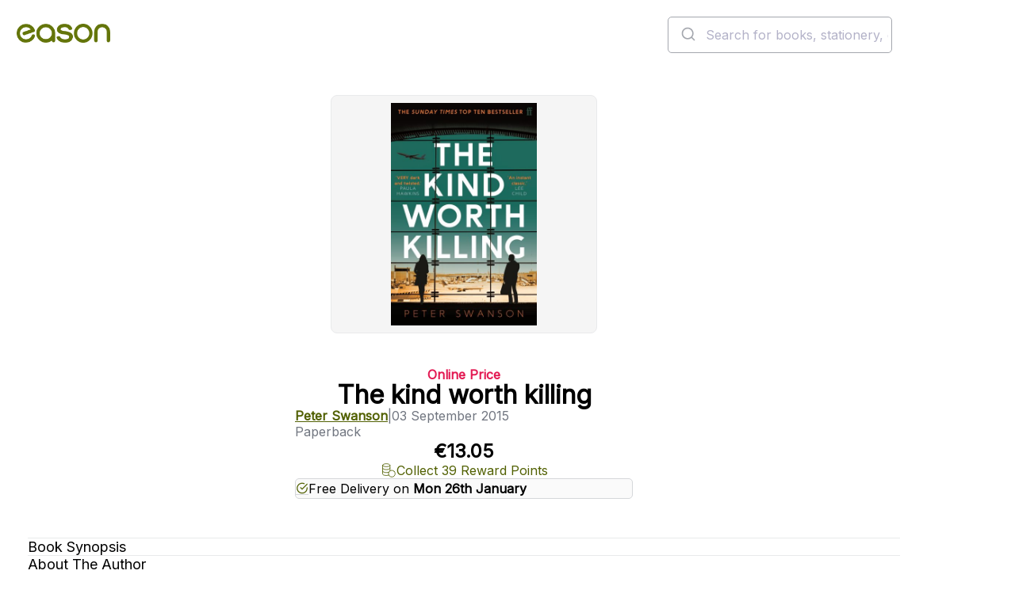

--- FILE ---
content_type: text/html; charset=utf-8
request_url: https://www.easons.com/the-kind-worth-killing-peter-swanson-9780571302222
body_size: 25839
content:


<!DOCTYPE html>
<html lang="en-IE">
<head>
    <meta charset="utf-8">
    <meta name="viewport" content="width=device-width, initial-scale=1.0">
    <title>Buy The Kind Worth Killing Book at Easons</title>
<meta name="description" content="THE SUNDAY TIMES TOP TEN BESTSELLER A RICHARD &amp; JUDY BOOK CLUB CHOICE BEST THRILLER, iBOOKS BEST OF 2015 SHORTLISTED FOR THE IAN FLEMING SILVER DAGGER, 2015 SUNDAY TIMES, TATLER, GOOD HOUSEKEEPING AND GOLDSBORO BOOK OF THE MONTH You should never talk to..." />
<meta name="keywords" content="The kind worth killing, Peter Swanson, Paperback" />

    <link href="https://www.easons.com/the-kind-worth-killing-peter-swanson-9780571302222" rel="canonical" /><link href="https://www.easons.com/the-kind-worth-killing-peter-swanson-9780571302222" hreflang="en-ie" rel="alternate" />

    <link href="https://fonts.googleapis.com/css?family=Inter:wght@200..700&display=swap" rel="stylesheet">
    <link href="/bundles/refresh-global.css?v=Mskrp0Q3po_aj3V73zcurYKxeA7z04WQXXVd8K2q9As1" rel="stylesheet"/>

    
    
    <link href="/bundles/refresh-product.css?v=QNGABqqaej_XX7_nAVV5ei9S81Sk_h47bwbGCbKqdbQ1" rel="stylesheet"/>


    <link href="/bundles/refresh-footer.css?v=GXJvcLmFHNiU1-6DMK8xMrPZ3C_gpCQo1WNB4reM7UY1" rel="stylesheet"/>


    <link href="/react/images/icons/favicon.ico" rel="icon" type="image/x-icon">
    <link href="/react/images/icons/apple-touch-icon.png" rel="apple-touch-icon">

    <script>
        window.dataLayer = window.dataLayer || [];
        function gtag() { dataLayer.push(arguments); }
        gtag('consent', 'default', {
            'ad_storage': 'denied',
            'ad_user_data': 'denied',
            'ad_personalization': 'denied',
            'analytics_storage': 'denied',
            'wait_for_update': 500
        });
    </script>

    <script>
dataLayer = [{'ecommerce':{'detail':{'products':[{'id':'9780571302222','name':'The kind worth killing','brand':'Peter Swanson','category':['Crime and Mystery','Thriller and Suspense'],'variant':null,'price':'13.05','quantity':null,'position':null,'stock':44}]}}}];
</script>

<!-- Google Tag Manager -->
<script>(function(w,d,s,l,i){w[l]=w[l]||[];w[l].push({'gtm.start':
new Date().getTime(),event:'gtm.js'});var f=d.getElementsByTagName(s)[0],
j=d.createElement(s),dl=l!='dataLayer'?'&l='+l:'';j.async=true;j.src=
'https://load.sgtm.easons.com/deookrhi.js?st='+i+dl;f.parentNode.insertBefore(j,f);
})(window,document,'script','dataLayer','W5LZ9NQ');</script>
<!-- End Google Tag Manager -->
    

    
    <meta name="robots" content="index,follow" />


    

<script type="application/ld+json">
    {
      "@context": "https://schema.org",
      "@type": "Book",
      "@id": "https://www.easons.com/the-kind-worth-killing-peter-swanson-9780571302222/#book",
      "name": "The kind worth killing",
      "author": {
        "@type": "Person",
     "name": "Peter Swanson"
    },
        "inLanguage": "en",

        "description": "THE SUNDAY TIMES TOP TEN BESTSELLER  A RICHARD & JUDY BOOK CLUB CHOICE BEST THRILLER, iBOOKS BEST OF 2015 SHORTLISTED FOR THE IAN FLEMING SILVER DAGGER, 2015  SUNDAY TIMES, TATLER, GOOD HOUSEKEEPING AND GOLDSBORO BOOK OF THE MONTH  You should never talk to strangers  With his flight delayed, Ted Severson meets Lily Kintner, a magnetic stranger, in an airport bar. In the netherworld of international travel and too many martinis, he confesses his darkest secrets, about his wife's infidelity and how he wishes her dead. Without missing a beat Lily offers to help him carry out the task.  'Gripping, elegantly and stylishly written and extremely hard to put down.' Sophie Hannah  'A work of lovely violence and graceful malevolence, it slips into your life like a stiletto in the ribs.' Joe Hill  'Gone Girl on speed.' Daisy Goodwin  'Chilling and hypnotically suspenseful ... an instant classic.' Lee Child",
            
        "publisher": {
            "@type": "Organization",
            "name": "Faber &amp; Faber",
            "url": "https://www.easons.com"
        },
        
  "image": "https://www.easons.com/images/m/3ad071e6b0813e77/original/9780571302222_5640942433.jpg",
  "workExample": {
    "@type": "Book",
     "@id": "https://www.easons.com/the-kind-worth-killing-peter-swanson-9780571302222/#Paperback",
    "name": "The kind worth killing",
    "identifier": {
  "@type": "PropertyValue",
  "propertyID": "ISBN",
  "value": "9780571302222"
},
        "bookEdition": "1st paperback ed",
            "bookFormat": "https://schema.org/Paperback", 
    "isbn": "9780571302222",
        "datePublished": "2015-09-03",
    "inLanguage": "en",
        
        "publisher": {
            "@type": "Organization",
            "name": "Faber &amp; Faber"
        },
        
    "url": "https://www.easons.com/the-kind-worth-killing-peter-swanson-9780571302222",
    "image": "https://www.easons.com/images/m/3ad071e6b0813e77/original/9780571302222_5640942433.jpg"
  }
}
</script>
    


<script type="application/ld+json">
{
  "@context": "https://schema.org",
  "@type": "Product",
  "@id": "https://www.easons.com/the-kind-worth-killing-peter-swanson-9780571302222/#Product",
  "name": "The kind worth killing",
      "brand" : { "@type" : "Brand", "name" : "Faber &amp; Faber" },
        "description": "THE SUNDAY TIMES TOP TEN BESTSELLER  A RICHARD & JUDY BOOK CLUB CHOICE BEST THRILLER, iBOOKS BEST OF 2015 SHORTLISTED FOR THE IAN FLEMING SILVER DAGGER, 2015  SUNDAY TIMES, TATLER, GOOD HOUSEKEEPING AND GOLDSBORO BOOK OF THE MONTH  You should never talk to strangers  With his flight delayed, Ted Severson meets Lily Kintner, a magnetic stranger, in an airport bar. In the netherworld of international travel and too many martinis, he confesses his darkest secrets, about his wife's infidelity and how he wishes her dead. Without missing a beat Lily offers to help him carry out the task.  'Gripping, elegantly and stylishly written and extremely hard to put down.' Sophie Hannah  'A work of lovely violence and graceful malevolence, it slips into your life like a stiletto in the ribs.' Joe Hill  'Gone Girl on speed.' Daisy Goodwin  'Chilling and hypnotically suspenseful ... an instant classic.' Lee Child",
  "image": "https://www.easons.com/images/m/3ad071e6b0813e77/original/9780571302222_5640942433.jpg",
    "sku": "9780571302222",
    "mpn": "9780571302222",
	  "isbn": "9780571302222", 
  "additionalProperty": [
     {
       "@type": "PropertyValue",
       "name": "Format",
       "value": "Paperback"
     },
         {
       "@type": "PropertyValue",
       "name": "Page Count",
       "value": "415"
     },
         {
       "@type": "PropertyValue",
       "name": "Publication Date",
       "value": "2015-09-03"
     }
  ],
  "offers": {
    "@type": "Offer",
    "url": "https://www.easons.com/the-kind-worth-killing-peter-swanson-9780571302222",
    "priceCurrency": "EUR",
    "price": "13.05",
        "availability": "https://schema.org/InStock",
    "itemCondition": "https://schema.org/NewCondition",
    "seller": {
      "@type": "Organization",
      "name": "Eason",
      "url": "https://www.easons.com"
    },
    "shippingDetails":         
            [
            {
            "@type": "OfferShippingDetails",
            "shippingDestination": {
            "@type": "DefinedRegion",
            "addressCountry": "IE"
            },
            "deliveryTime": {
            "@type": "ShippingDeliveryTime",
            "handlingTime": {
            "@type": "QuantitativeValue",
            "minValue": 0,
            "maxValue": 1,
            "unitCode": "DAY"
            },
            "transitTime": {
            "@type": "QuantitativeValue",
            "minValue": 1,
            "maxValue": 2,
            "unitCode": "DAY"
            },
            "cutOffTime": "18:00:00",
            "businessDays": [
            "https://schema.org/Monday",
            "https://schema.org/Tuesday",
            "https://schema.org/Wednesday",
            "https://schema.org/Thursday",
            "https://schema.org/Friday"
            ]
            },
            "shippingLabel": "Express Delivery - Republic of Ireland (Order by 6pm for same-day dispatch)",
            "shippingRate": {
            "@type": "MonetaryAmount",
            "value": 5.99,
            "currency": "EUR"
            }
            },
            {
            "@type": "OfferShippingDetails",
            "shippingDestination": {
            "@type": "DefinedRegion",
            "addressCountry": ["IE", "GB"]
            },
            "deliveryTime": {
            "@type": "ShippingDeliveryTime",
            "handlingTime": {
            "@type": "QuantitativeValue",
            "minValue": 2,
            "maxValue": 3,
            "unitCode": "DAY"
            },
            "transitTime": {
            "@type": "QuantitativeValue",
            "minValue": 2,
            "maxValue": 3,
            "unitCode": "DAY"
            },
            "businessDays": [
            "https://schema.org/Monday",
            "https://schema.org/Tuesday",
            "https://schema.org/Wednesday",
            "https://schema.org/Thursday",
            "https://schema.org/Friday"
            ]
            },
            "shippingLabel": "Standard Delivery - Ireland & UK (2-3 working days)",
            "shippingRate": {
            "@type": "MonetaryAmount",
            "value": 0,
            "currency": "EUR"
            }
            },
            {
            "@type": "OfferShippingDetails",
            "shippingDestination": {
            "@type": "DefinedRegion",
            "addressCountry": ["FR", "DE", "ES", "IT", "NL", "BE", "PL", "SE", "FI", "US"]
            },
            "deliveryTime": {
            "@type": "ShippingDeliveryTime",
            "handlingTime": {
            "@type": "QuantitativeValue",
            "minValue": 2,
            "maxValue": 3,
            "unitCode": "DAY"
            },
            "transitTime": {
            "@type": "QuantitativeValue",
            "minValue": 4,
            "maxValue": 7,
            "unitCode": "DAY"
            }
            },
            "shippingLabel": "Standard Delivery - Europe & USA (4-7 working days)",
            "shippingRate": {
            "@type": "MonetaryAmount",
            "value": 10.00,
            "currency": "EUR"
            }
            },
            {
            "@type": "OfferShippingDetails",
            "shippingDestination": {
            "@type": "DefinedRegion",
            "addressCountry": ["CA", "AU"]
            },
            "deliveryTime": {
            "@type": "ShippingDeliveryTime",
            "handlingTime": {
            "@type": "QuantitativeValue",
            "minValue": 2,
            "maxValue": 3,
            "unitCode": "DAY"
            },
            "transitTime": {
            "@type": "QuantitativeValue",
            "minValue": 6,
            "maxValue": 10,
            "unitCode": "DAY"
            }
            },
            "shippingLabel": "Standard Delivery - Canada & Australia (6-10 working days)",
            "shippingRate": {
            "@type": "MonetaryAmount",
            "value": 15.00,
            "currency": "EUR"
            }
            },
            {
            "@type": "OfferShippingDetails",
            "shippingDestination": {
            "@type": "DefinedRegion",
            "addressCountry": "ZZ"
            },
            "deliveryTime": {
            "@type": "ShippingDeliveryTime",
            "handlingTime": {
            "@type": "QuantitativeValue",
            "minValue": 2,
            "maxValue": 3,
            "unitCode": "DAY"
            },
            "transitTime": {
            "@type": "QuantitativeValue",
            "minValue": 8,
            "maxValue": 12,
            "unitCode": "DAY"
            }
            },
            "shippingLabel": "Standard Delivery - Rest of World (8-12 working days)",
            "shippingRate": {
            "@type": "MonetaryAmount",
            "value": 25.00,
            "currency": "EUR"
            }
            }
            ]
        
,
    "returnFees": "https://schema.org/CustomerResponsibility",
    "returnShippingFeesAmount": {
      "@type": "MonetaryAmount",
      "currency": "EUR",
      "value": 5.50
    },
    "returnPolicySeasonalOverride": "https://schema.org/NotApplicable",
    "additionalProperty": [
      {
        "@type": "PropertyValue",
        "name": "Damaged or Incorrect Items",
        "value": "Contact Eason customer service before returning incorrect or faulty items via the support form."
      },
      {
        "@type": "PropertyValue",
        "name": "Change of Mind Returns",
        "value": "Accepted within 28 days. Items must be saleable (no writing or damage). Postage paid by customer unless returned in-store."
      },
      {
        "@type": "PropertyValue",
        "name": "In-Store Returns",
        "value": "Returns accepted at selected Republic of Ireland stores with invoice or order confirmation. Excludes franchise locations."
      },
      {
        "@type": "PropertyValue",
        "name": "Returns Address",
        "value": "EASON Online Returns Department, McKee, McKee Avenue, Finglas, Dublin 11, D11 RDC9, Ireland"
      },
	  {
  "@type": "PropertyValue",
  "name": "Returns Info URL",
  "value": "https://www.easonhelpcentre.com/knowledgebase/how-do-i-return-an-item/"
}
    ]
  },
  "mainEntityOfPage": {
    "@id": "https://www.easons.com/the-kind-worth-killing-peter-swanson-9780571302222/#webpage"
  }
}
</script>

    <script type="application/ld+json">
    {
      "@context": "https://schema.org/",
      "@type": "Person",
      "name": "Peter Swanson"
    }
    </script>

    


<script type="application/ld+json">
{
  "@context": "https://schema.org",
  "@type": "WebPage",
  "@id": "https://www.easons.com/the-kind-worth-killing-peter-swanson-9780571302222/#webpage",
  "url": "https://www.easons.com/the-kind-worth-killing-peter-swanson-9780571302222",
  "name": "The kind worth killing",
  "isPartOf": { "@id": "https://www.easons.com/#website" },
        "datePublished" : "2015-09-02T23:00:00Z",
  "primaryImageOfPage": { "@id": "https://www.easons.com/images/m/3ad071e6b0813e77/original/9780571302222_5640942433.jpg" },
  "breadcrumb": { "@id": "https://www.easons.com/the-kind-worth-killing-peter-swanson-9780571302222/#breadcrumb" },
  "inLanguage": "en-IE",
     "mainEntity": {
    "@id": "https://www.easons.com/the-kind-worth-killing-peter-swanson-9780571302222/#Product"
  }
}
</script>


    


<script type="application/ld+json">
{
  "@context": "https://schema.org",
  "@type": "ReadAction",
  "target": {
    "@type": "EntryPoint",
    "urlTemplate": "https://www.easons.com/the-kind-worth-killing-peter-swanson-9780571302222",
    "actionPlatform": [
      "https://schema.org/DesktopWebPlatform",
      "https://schema.org/AndroidPlatform",
      "https://schema.org/IOSPlatform"
    ]
  },
  "expectsAcceptanceOf": {
    "@type": "Offer",
    "category": "purchase",
    "price": "13.05",
    "priceCurrency": "EUR",
         "availability" : "https://schema.org/InStock",
    "eligibleRegion": [
    { "@type": "Country", "name": "IE" },
    { "@type": "Country", "name": "GB" },
    { "@type": "Country", "name": "FR" },
    { "@type": "Country", "name": "DE" },
    { "@type": "Country", "name": "ES" },
    { "@type": "Country", "name": "IT" },
    { "@type": "Country", "name": "NL" },
    { "@type": "Country", "name": "BE" },
    { "@type": "Country", "name": "PL" },
    { "@type": "Country", "name": "SE" },
    { "@type": "Country", "name": "FI" },
    { "@type": "Country", "name": "US" },
    { "@type": "Country", "name": "CA" },
    { "@type": "Country", "name": "001" }
  ]
  }
}
</script>



    


<script type="application/ld+json">
{
  "@context": "https://schema.org",
  "@type": "ImageObject",
  "contentUrl": "https://www.easons.com/images/m/3ad071e6b0813e77/original/9780571302222_5640942433.jpg",
  "representativeOfPage": true,
  "description": "Cover image for The kind worth killing by Peter Swanson",
        
        "author": {
            "@type": "Person",
          "name": "Peter Swanson"
        },
        
            
        "copyrightHolder": {
            "@type": "Organization",
            "name": "Faber &amp; Faber"
        },
        
  "license": "https://www.easons.com/about/terms-and-conditions",
        "uploadDate": "2015-09-03"
}


</script>
    

<script type="application/ld+json">
    {
        "@context": "https://schema.org",
        "@type": "BreadcrumbList",

        "itemListElement": [




    
    {
        "@type": "ListItem",
        "position": 1,
        "item": {
            "@id": "https://www.easons.com/5637150827/all/books",
            "name": "Books"
        }
    },
    
    
    {
        "@type": "ListItem",
        "position": 2,
        "item": {
            "@id": "https://www.easons.com/5637150827/all/books/fiction",
            "name": "Fiction"
        }
    },
    
    
    {
        "@type": "ListItem",
        "position": 3,
        "item": {
            "@id": "https://www.easons.com/5637150827/all/books/fiction/crime-and-mystery",
            "name": "Crime and Mystery"
        }
    },
    
    
    {
        "@type": "ListItem",
        "position": 4,
        "item": {
            "@id": "https://www.easons.com/the-kind-worth-killing-peter-swanson-9780571302222",
            "name": "The kind worth killing"
        }
    }
    

        ],
           "@id": "https://www.easons.com/the-kind-worth-killing-peter-swanson-9780571302222/#breadcrumb"
    }
</script>



<script type='text/javascript' src='//static.queue-it.net/script/queueclient.min.js'></script>
<script
   data-queueit-c='eason'
   type='text/javascript'
   src='//static.queue-it.net/script/queueconfigloader.min.js'>
</script>

<script defer>
    var sbconfig = {
        app: {
            // Brand settings
            logo: 'https://www.easons.com/styles/images/logo-easons.png',
            cid: "f3NnjdK6TUgNUeRcNAqX", // Shopbox customer ID for Easons
            maincolor: "#b5ce2f", // Brand highlight colour (Easons lime green)
            
            // Behaviour config
            reach: 15,              // Possibly the scroll reach in percentage or product count
            pricer: 0,              // Unknown – likely pricing logic flag
            currency: "€",          // Display currency

            // DOM targeting for product recommendations
            productgrid: [".product-items-container", ".category-landing"],
            parent: [".search-product-item", ".eproduct-item"],
            identifier: "a",        // Likely used to extract URLs or identifiers
            attr: "href",
            detailsidentifier: ["url"],

            // Specific page targeting
            productdetails: [".basketbox"],         // PDP
            cartpage: ["#basketPage"],              // Cart
            homepage: [".staticimagebanner"],       // Home

            // UX rendering
            portrait: true,
            insert: true,
            insertclass: "sb-findsim",              // Class for inserted recommendation widget
            insertafter: ".btn-e-block, .btn-notify-me, .btn-checkout"
        },
        js: {
            type: "text/javascript",
            async: !0,
            src: "https://widget.shopbox.ai/js/app.js"
        },
        css: {
            type: "text/css",
            rel: "stylesheet",
            href: "https://widget.shopbox.ai/css/app.css"
        }
    };

    // Inject Shopbox widget and resources after page load
    window.onload = function () {
        function applyAttributes(el, attrs) {
            Object.keys(attrs).forEach(function (key) {
                el.setAttribute(key, attrs[key]);
            });
        }

        var shopboxElement = document.createElement("shopbox-app-v2"),
            scriptTag = document.createElement("script"),
            linkTag = document.createElement("link");

        applyAttributes(shopboxElement, sbconfig.app);
        applyAttributes(scriptTag, sbconfig.js);
        applyAttributes(linkTag, sbconfig.css);

        document.getElementsByTagName("body")[0].append(shopboxElement);
        document.getElementsByTagName("head")[0].append(scriptTag);
        document.getElementsByTagName("head")[0].append(linkTag);
    };
</script>

</head>
<body class="sb-product-details">


    <!-- Google Tag Manager -->
<noscript><iframe src="//www.googletagmanager.com/ns.html?id=W5LZ9NQ"
height="0" width="0" style="display:none;visibility:hidden"></iframe></noscript>
<!-- End Google Tag Manager -->



    <div class="content">





<script type="application/ld+json">
      {
        "@context": "https://schema.org",
        "@type": "WebSite",
        "@id": "https://www.easons.com/#website",
        "url": "https://www.easons.com/",
        "name": "Easons",
        "inLanguage": "en-IE",
        "sameAs": [
              "https://www.facebook.com/EasonIreland/",
              "https://www.instagram.com/eason_ireland/",
              "https://x.com/easons"
        ],
        "potentialAction": {
          "@type": "SearchAction",
          "target": "https://www.easons.com/search?q={search_term_string}",
          "query-input": "required name=search_term_string"
        },
        "publisher": {
          "@type": "Organization",
          "name": "Eason",
          "logo": {
              "@type": "ImageObject",
              "@id": "https://www.easons.com/#logo",
                "width": 300,
               "height": 60,
               "url": "https://www.easons.com/globalassets/eason-logo.png"
          }
      }}
</script>


<script type="application/ld+json">
    {
      "@context": "https://schema.org",
      "@type": "BookStore",
      "@id": "https://www.easons.com/#organization",
      "name": "Eason",
        "foundingDate": "1888",
       "description": "Eason is Ireland's leading bookseller, offering a wide range of books, stationery, and gifts.",
      "url": "https://www.easons.com/",
      "logo": "https://www.easons.com/globalassets/eason-logo.png",
      "sameAs": [
        "https://www.instagram.com/eason_ireland/",
        "https://www.facebook.com/EasonIreland/",
        "https://www.tiktok.com/@eason_ireland",
        "https://x.com/easons",
        "https://www.youtube.com/user/EasonsIreland",
        "https://www.linkedin.com/company/eason-ltd/posts/?feedView=all"
      ],
      "contactPoint": {
        "@type": "ContactPoint",
        "telephone": "+353-1-844-8815",
        "contactType": "Customer Service",
        "email": "support@easons.com",
        "areaServed": "IE"
      },
      "address": {
        "@type": "PostalAddress",
        "streetAddress": "Block 4, First Floor (Hertz Building), Swords Business Park, Swords",
        "addressLocality": "Dublin",
        "postalCode": "K67 X903",
        "addressCountry": "IE"
      }
    }
</script>
<script type="application/ld+json">
        {
      "@context": "https://schema.org/",
      "@type": "Organization",
      "url": "https://www.easons.com",
      "name": "Eason",
      "logo": {
        "@type": "ImageObject",
         "logo": "https://www.easons.com/globalassets/eason-logo-large.png",
        "height": "330",
        "width": "1200"
      }
    }

</script><header class="header">
    <div class="header__banner full-width">
        <div class="header__banner__content">
            <p>BROWSE 1,000S OF BOOKS IN STOCK</p>
        </div>
    </div>
    <div class="header__utility full-width">
        <div class="header__utility__content">
            <nav class="navigation" aria-label="main-navigation">
                    <ul class="navigation__list">
                            <li><a class="navigation__link" href="/Books" >Books</a></li>
                            <li><a class="navigation__link" href="/blog" title="Blog" target="_blank" rel=&quot;noopener&quot;>Blog</a></li>
                            <li><a class="navigation__link" href="/about/loyalty-program" title="Loyalty" target="_blank" rel=&quot;noopener&quot;>Loyalty</a></li>
                            <li><a class="navigation__link" href="/about/stores" title="Stores" >Stores</a></li>
                            <li><a class="navigation__link" href="https://www.easonhelpcentre.com/" title="Help" target="_blank" rel=&quot;noopener&quot;>Help</a></li>
                            <li><a class="navigation__link" href="/eason-events" >Events</a></li>
                            <li><a class="navigation__link" href="/gift-card" >Gift Cards</a></li>
                    </ul>
            </nav>
            <div class="header__utility__authentication"></div>
        </div>
    </div>
    <div class="header__main">
        <a href="/">
            <image class="header__main__logo" src="/react/dist/styles/images/eason-logo.png" alt="Easons logo" width="205" height="41" />
        </a>
        <div class="header__main__search">
            <div class="desktop-search-header__search-bar is-desktop" id="autocomplete">
                <div class="search-control" id="searchInput" style="display:none;" data-placeholder="Search for books, stationery, games and gifts..." data-no-results-message="No Results">
                    <form action="/search" method="GET" class="search-bar">
                        <label for="q" class="sr-only">Search the easons website</label>
                        <input type="text" value="" name="q" placeholder="Search for books, stationery, games and gifts...">
                        <button type="submit" class="btn-search"></button>
                    </form>
                </div>
            </div>
        </div>
        <div class="header__main__minibasket"></div>
        <div class="header__main__toggle"></div>
    </div>

    <div class="header__navigation full-width">
        

    <div class="header__navigation__content">
        <nav class="navigation" aria-label="Product navigation">
            <ul class="navigation__list">
                        <li class="navigation__list__item">
                            <div class="navigation__list__item__trigger-wrapper">
                                <a href="/offers" class="navigation__link">Offers</a>
                            </div>
                        </li>
                        <li class="navigation__list__item has-submenu">
                            <div class="navigation__list__item__trigger-wrapper">
                                <a href="/pre-order-lp" class="navigation__link">Pre-Orders</a>
                                <button class="navigation__button" aria-label="Show submenu of Pre-Orders" aria-expanded="false">
                                    <svg aria-hidden="true">
                                        <use href="/react/public/icons/ChevronDown.svg#icon" />
                                    </svg>
                                </button>
                            </div>
                            <div class="navigation__secondary" aria-hidden="true">
                                <div class="navigation__secondary__section">
                                        <div class="navigation__secondary__links-wrapper">
                                                    <h2 class="navigation__secondary__section__title">
                                                        <a href="/pre-order-lp" class="navigation__secondary__section__link">Pre-Order Books</a>
                                                    </h2>
                                                <ul class="navigation__secondary__section__list">
                                                                                                            <li class="navigation__secondary__list__item"><a href="/pre-order-lp/fiction-pre-orders" class="navigation__secondary__section__link">Fiction Pre-Orders</a></li>
                                                        <li class="navigation__secondary__list__item"><a href="/pre-order-lp/non-fiction-pre-orders" class="navigation__secondary__section__link">Non-Fiction Pre-Orders</a></li>
                                                        <li class="navigation__secondary__list__item"><a href="/pre-order-lp/cook-book-pre-orders" class="navigation__secondary__section__link">Cookbook &amp; Home Pre-Orders</a></li>
                                                        <li class="navigation__secondary__list__item"><a href="/pre-order-lp/childrens-pre-order-books" class="navigation__secondary__section__link">Children&#39;s Pre-Orders</a></li>
                                                        <li class="navigation__secondary__list__item"><a href="/pre-order-lp/teen-and-young-adult-pre-order-books" class="navigation__secondary__section__link">Teen &amp; Young Adult Pre-Orders</a></li>
                                                </ul>
                                        </div>
                                        <div class="navigation__secondary__links-wrapper">
                                                    <h2 class="navigation__secondary__section__title">
                                                        <a href="/top-100-books-for-adults" class="navigation__secondary__section__link">Top 100 Books</a>
                                                    </h2>
                                                <ul class="navigation__secondary__section__list">
                                                                                                            <li class="navigation__secondary__list__item"><a href="/Books/bestseller-charts/top-30-books-this-week" class="navigation__secondary__section__link">Top 30 Books This Week</a></li>
                                                        <li class="navigation__secondary__list__item"><a href="/Books/bestseller-charts/top-20-fiction" class="navigation__secondary__section__link">Top 20 Fiction</a></li>
                                                        <li class="navigation__secondary__list__item"><a href="/Books/bestseller-charts/top-20-non-fiction" class="navigation__secondary__section__link">Top 20 Non-Fiction</a></li>
                                                        <li class="navigation__secondary__list__item"><a href="/Books/bestseller-charts/top-20-children-and-young-adult" class="navigation__secondary__section__link">Top 20 Children&#39;s Books</a></li>
                                                        <li class="navigation__secondary__list__item"><a href="/Books/bestseller-charts/top-20-ya-books" class="navigation__secondary__section__link">Top 20 Teen &amp; YA Books</a></li>
                                                        <li class="navigation__secondary__list__item"><a href="/Books/bestseller-charts" class="navigation__secondary__section__link">All Bestseller Charts</a></li>
                                                </ul>
                                        </div>
                                        <div class="navigation__secondary__links-wrapper">
                                                    <h2 class="navigation__secondary__section__title">
                                                        <a href="/Books/paperback-books" class="navigation__secondary__section__link">Paperback Books</a>
                                                    </h2>
                                                <ul class="navigation__secondary__section__list">
                                                                                                            <li class="navigation__secondary__list__item"><a href="/Books/paperback-books/paperbacks-under-10" class="navigation__secondary__section__link">Paperbacks under €10</a></li>
                                                        <li class="navigation__secondary__list__item"><a href="/Books/paperback-books/paperback-fiction" class="navigation__secondary__section__link">Paperback Fiction</a></li>
                                                        <li class="navigation__secondary__list__item"><a href="/Books/paperback-books/paperback-non-fiction" class="navigation__secondary__section__link">Paperback Non-Fiction</a></li>
                                                </ul>
                                        </div>
                                </div>

                                    <div class="navigation__secondary__section navigation__secondary__section--featured">
                                        <div class="navigation__secondary__links-wrapper">
                                                <h2 class="navigation__secondary__section__title">
Be Inspired                                                </h2>
                                                <ul class="navigation__secondary__section__list">
                                                        <li class="navigation__secondary__list__item"><a href="/Books/just-landed-new-books-latest-releases" class="navigation__secondary__section__link">Just Landed: New Books</a></li>
                                                        <li class="navigation__secondary__list__item"><a href="/Books/read-it-before-you-see-it" class="navigation__secondary__section__link">Page to Screen</a></li>
                                                        <li class="navigation__secondary__list__item"><a href="/Books/booktok-best-books-on-tiktok" class="navigation__secondary__section__link">#BookTok</a></li>
                                                </ul>
                                        </div>
                                    </div>
                            </div>
                        </li>
                        <li class="navigation__list__item has-submenu">
                            <div class="navigation__list__item__trigger-wrapper">
                                <a href="/irish-books" class="navigation__link">Irish Books</a>
                                <button class="navigation__button" aria-label="Show submenu of Irish Books" aria-expanded="false">
                                    <svg aria-hidden="true">
                                        <use href="/react/public/icons/ChevronDown.svg#icon" />
                                    </svg>
                                </button>
                            </div>
                            <div class="navigation__secondary" aria-hidden="true">
                                <div class="navigation__secondary__section">
                                        <div class="navigation__secondary__links-wrapper">
                                                    <h2 class="navigation__secondary__section__title">
                                                        <a href="/irish-books" class="navigation__secondary__section__link">Irish Books</a>
                                                    </h2>
                                                <ul class="navigation__secondary__section__list">
                                                                                                            <li class="navigation__secondary__list__item"><a href="/irish-books/irish-fiction-books" class="navigation__secondary__section__link">Irish Fiction</a></li>
                                                        <li class="navigation__secondary__list__item"><a href="/irish-books/irish-non-fiction-books" class="navigation__secondary__section__link">Irish Non-Fiction</a></li>
                                                        <li class="navigation__secondary__list__item"><a href="/irish-books/irish-travel" class="navigation__secondary__section__link">Irish Travel</a></li>
                                                        <li class="navigation__secondary__list__item"><a href="/irish-books/irish-history-books" class="navigation__secondary__section__link">Irish History</a></li>
                                                        <li class="navigation__secondary__list__item"><a href="/irish-books/irish-true-crime" class="navigation__secondary__section__link">Irish True Crime</a></li>
                                                        <li class="navigation__secondary__list__item"><a href="/irish-books/life-stories" class="navigation__secondary__section__link">Irish Life Stories</a></li>
                                                        <li class="navigation__secondary__list__item"><a href="/irish-books/sport" class="navigation__secondary__section__link">Irish Sport Books</a></li>
                                                        <li class="navigation__secondary__list__item"><a href="/irish-books/irish-cookery-books" class="navigation__secondary__section__link">Irish Cookery Books</a></li>
                                                        <li class="navigation__secondary__list__item"><a href="/irish-books/irish-language-learning" class="navigation__secondary__section__link">Irish Language Learning</a></li>
                                                        <li class="navigation__secondary__list__item"><a href="/irish-books/childrens" class="navigation__secondary__section__link">Irish Children&#39;s Books</a></li>
                                                </ul>
                                        </div>
                                        <div class="navigation__secondary__links-wrapper">
                                                    <h2 class="navigation__secondary__section__title">
                                                        <a href="/irish-books/irish-fiction-books" class="navigation__secondary__section__link">Irish Authors</a>
                                                    </h2>
                                                <ul class="navigation__secondary__section__list">
                                                                                                            <li class="navigation__secondary__list__item"><a href="/author-pages/cecelia-ahern" class="navigation__secondary__section__link">Cecelia Ahern</a></li>
                                                        <li class="navigation__secondary__list__item"><a href="/author-pages/john-boyne" class="navigation__secondary__section__link">John Boyne</a></li>
                                                        <li class="navigation__secondary__list__item"><a href="/author-pages/john-banville" class="navigation__secondary__section__link">John Banville</a></li>
                                                        <li class="navigation__secondary__list__item"><a href="/author-pages/jane-casey-books" class="navigation__secondary__section__link">Jane Casey</a></li>
                                                        <li class="navigation__secondary__list__item"><a href="/author-pages/steve-cavanagh-author-page" class="navigation__secondary__section__link">Steve Cavanagh</a></li>
                                                        <li class="navigation__secondary__list__item"><a href="/author-pages/emma-donoghue" class="navigation__secondary__section__link">Emma Donoghue</a></li>
                                                        <li class="navigation__secondary__list__item"><a href="/author-pages/roddy-doyle-books" class="navigation__secondary__section__link">Roddy Doyle</a></li>
                                                        <li class="navigation__secondary__list__item"><a href="/author-pages/carmel-harrington--eason-author-profile" class="navigation__secondary__section__link">Carmel Harrington</a></li>
                                                        <li class="navigation__secondary__list__item"><a href="/author-pages/paul-howard-aka-ross-ocarroll-kelly" class="navigation__secondary__section__link">Paul Howard AKA Ross O’Carroll Kelly</a></li>
                                                        <li class="navigation__secondary__list__item"><a href="/author-pages/claire-keegan-books" class="navigation__secondary__section__link">Claire Keegan</a></li>
                                                        <li class="navigation__secondary__list__item"><a href="/author-pages/marian-keyes-books" class="navigation__secondary__section__link">Marian Keyes</a></li>
                                                        <li class="navigation__secondary__list__item"><a href="/author-pages/emer-mclysaght-and-sarah-breen" class="navigation__secondary__section__link">Emer McLysaght &amp; Sarah Breen</a></li>
                                                        <li class="navigation__secondary__list__item"><a href="/author-pages/sinead-moriarty" class="navigation__secondary__section__link">Sinead Moriarty</a></li>
                                                        <li class="navigation__secondary__list__item"><a href="/author-pages/graham-norton" class="navigation__secondary__section__link">Graham Norton</a></li>
                                                        <li class="navigation__secondary__list__item"><a href="/author-pages/sally-rooney" class="navigation__secondary__section__link">Sally Rooney</a></li>
                                                        <li class="navigation__secondary__list__item"><a href="/author-pages/donal-ryan-books" class="navigation__secondary__section__link">Donal Ryan</a></li>
                                                        <li class="navigation__secondary__list__item"><a href="/author-pages/colm-toibin" class="navigation__secondary__section__link">Colm Toibin</a></li>
                                                        <li class="navigation__secondary__list__item"><a href="/author-pages/chloe-walsh-books" class="navigation__secondary__section__link">Chloe Walsh</a></li>
                                                        <li class="navigation__secondary__list__item"><a href="/author-pages" class="navigation__secondary__section__link">All Authors</a></li>
                                                </ul>
                                        </div>
                                        <div class="navigation__secondary__links-wrapper">
                                                    <h2 class="navigation__secondary__section__title">
                                                        <a href="/irish-books/irish-non-fiction-books" class="navigation__secondary__section__link">Irish Non-Fiction Authors</a>
                                                    </h2>
                                                <ul class="navigation__secondary__section__list">
                                                                                                            <li class="navigation__secondary__list__item"><a href="/author-pages/john-creedon-books" class="navigation__secondary__section__link">John Creedon</a></li>
                                                        <li class="navigation__secondary__list__item"><a href="/author-pages/noel-fitzpatrick-books-supervet" class="navigation__secondary__section__link">Noel Fitzpatrick</a></li>
                                                        <li class="navigation__secondary__list__item"><a href="/author-pages/the-happy-pear--eason-author-profile" class="navigation__secondary__section__link">The Happy Pear</a></li>
                                                        <li class="navigation__secondary__list__item"><a href="/author-pages/michael-harding-books" class="navigation__secondary__section__link">Michael Harding</a></li>
                                                        <li class="navigation__secondary__list__item"><a href="/author-pages/manchan-magan-books" class="navigation__secondary__section__link">Manch&#225;n Magan</a></li>
                                                        <li class="navigation__secondary__list__item"><a href="/author-pages/neven-maguire--eason-author-profile" class="navigation__secondary__section__link">Neven Maguire</a></li>
                                                        <li class="navigation__secondary__list__item"><a href="/author-pages/rory-oconnor--eason-author-profile" class="navigation__secondary__section__link">Rory O&#39;Connor</a></li>
                                                        <li class="navigation__secondary__list__item"><a href="/author-pages/luke-oneill-books" class="navigation__secondary__section__link">Luke O&#39;Neill Books</a></li>
                                                        <li class="navigation__secondary__list__item"><a href="/author-pages/donal-skehan--eason-author-profile" class="navigation__secondary__section__link">Donal Skehan</a></li>
                                                        <li class="navigation__secondary__list__item"><a href="/author-pages/alice-taylor-books" class="navigation__secondary__section__link">Alice Taylor</a></li>
                                                        <li class="navigation__secondary__list__item"><a href="/author-pages" class="navigation__secondary__section__link">All Authors</a></li>
                                                </ul>
                                        </div>
                                </div>

                                    <div class="navigation__secondary__section navigation__secondary__section--featured">
                                        <div class="navigation__secondary__links-wrapper">
                                                <h2 class="navigation__secondary__section__title">
Be Inspired                                                </h2>
                                                <ul class="navigation__secondary__section__list">
                                                        <li class="navigation__secondary__list__item"><a href="/an-post-irish-book-awards" class="navigation__secondary__section__link">An Post Irish Book Awards</a></li>
                                                        <li class="navigation__secondary__list__item"><a href="/custom-catalog/gifts/gifts-by-type/irish-gifts" class="navigation__secondary__section__link">Irish Gifts</a></li>
                                                        <li class="navigation__secondary__list__item"><a href="/custom-catalog/gift-categories/games-and-toys/irish-games" class="navigation__secondary__section__link">Irish Games &amp; Toys</a></li>
                                                </ul>
                                        </div>
                                    </div>
                            </div>
                        </li>
                        <li class="navigation__list__item has-submenu">
                            <div class="navigation__list__item__trigger-wrapper">
                                <a href="/top-100-books-for-adults" class="navigation__link">Top 100</a>
                                <button class="navigation__button" aria-label="Show submenu of Top 100" aria-expanded="false">
                                    <svg aria-hidden="true">
                                        <use href="/react/public/icons/ChevronDown.svg#icon" />
                                    </svg>
                                </button>
                            </div>
                            <div class="navigation__secondary" aria-hidden="true">
                                <div class="navigation__secondary__section">
                                        <div class="navigation__secondary__links-wrapper">
                                                    <h2 class="navigation__secondary__section__title">
                                                        <a href="/top-100-books-for-adults" class="navigation__secondary__section__link">Top 100 Books</a>
                                                    </h2>
                                                <ul class="navigation__secondary__section__list">
                                                                                                            <li class="navigation__secondary__list__item"><a href="/Books/bestseller-charts/top-30-books-this-week" class="navigation__secondary__section__link">Top 30 Books This Week</a></li>
                                                        <li class="navigation__secondary__list__item"><a href="/Books/bestseller-charts/top-20-fiction" class="navigation__secondary__section__link">Top 20 Fiction</a></li>
                                                        <li class="navigation__secondary__list__item"><a href="/Books/bestseller-charts/top-20-non-fiction" class="navigation__secondary__section__link">Top 20 Non-Fiction</a></li>
                                                        <li class="navigation__secondary__list__item"><a href="/Books/bestseller-charts/top-20-children-and-young-adult" class="navigation__secondary__section__link">Top 20 Children&#39;s Books</a></li>
                                                        <li class="navigation__secondary__list__item"><a href="/Books/bestseller-charts/top-20-ya-books" class="navigation__secondary__section__link">Top 20 Teen &amp; YA Books</a></li>
                                                        <li class="navigation__secondary__list__item"><a href="/Books/bestseller-charts" class="navigation__secondary__section__link">All Bestseller Charts</a></li>
                                                </ul>
                                        </div>
                                        <div class="navigation__secondary__links-wrapper">
                                                    <h2 class="navigation__secondary__section__title">
                                                        <a href="/Books/just-landed-new-books-latest-releases" class="navigation__secondary__section__link">Just Landed: New Books</a>
                                                    </h2>
                                                <ul class="navigation__secondary__section__list">
                                                                                                            <li class="navigation__secondary__list__item"><a href="/Books/just-landed-new-books-latest-releases" class="navigation__secondary__section__link">New Release Books</a></li>
                                                        <li class="navigation__secondary__list__item"><a href="/Books/just-landed-new-books-latest-releases/new-childrens-books" class="navigation__secondary__section__link">New Children&#39;s Books</a></li>
                                                        <li class="navigation__secondary__list__item"><a href="/Books/just-landed-new-books-latest-releases/new-teen-young-adult-books" class="navigation__secondary__section__link">New Teen &amp; YA Books</a></li>
                                                </ul>
                                        </div>
                                        <div class="navigation__secondary__links-wrapper">
                                                    <h2 class="navigation__secondary__section__title">
                                                        <a href="/books-of-the-month" class="navigation__secondary__section__link">Books Of The Month</a>
                                                    </h2>
                                                <ul class="navigation__secondary__section__list">
                                                                                                            <li class="navigation__secondary__list__item"><a href="/books-of-the-month" class="navigation__secondary__section__link">Adult Books Of The Month</a></li>
                                                        <li class="navigation__secondary__list__item"><a href="/teens-ya/teen--young-adult-books-of-the-month" class="navigation__secondary__section__link">Teen &amp; YA Books Of The Month</a></li>
                                                        <li class="navigation__secondary__list__item"><a href="/childrens-young-adult-books-of-the-month" class="navigation__secondary__section__link">Children&#39;s Books Of The Month</a></li>
                                                </ul>
                                        </div>
                                </div>

                            </div>
                        </li>
                        <li class="navigation__list__item has-submenu">
                            <div class="navigation__list__item__trigger-wrapper">
                                <a href="/fiction" class="navigation__link">Fiction</a>
                                <button class="navigation__button" aria-label="Show submenu of Fiction" aria-expanded="false">
                                    <svg aria-hidden="true">
                                        <use href="/react/public/icons/ChevronDown.svg#icon" />
                                    </svg>
                                </button>
                            </div>
                            <div class="navigation__secondary" aria-hidden="true">
                                <div class="navigation__secondary__section">
                                        <div class="navigation__secondary__links-wrapper">
                                                    <h2 class="navigation__secondary__section__title">
                                                        <a href="/fiction" class="navigation__secondary__section__link">Bestselling Fiction</a>
                                                    </h2>
                                                <ul class="navigation__secondary__section__list">
                                                                                                            <li class="navigation__secondary__list__item"><a href="/fiction" class="navigation__secondary__section__link">All Fiction</a></li>
                                                        <li class="navigation__secondary__list__item"><a href="/Books/bestseller-charts/top-20-fiction" class="navigation__secondary__section__link">Top 20 Fiction</a></li>
                                                        <li class="navigation__secondary__list__item"><a href="/pre-order-lp/fiction-pre-orders" class="navigation__secondary__section__link">Fiction Pre-Orders</a></li>
                                                        <li class="navigation__secondary__list__item"><a href="/irish-books/irish-fiction-books" class="navigation__secondary__section__link">Irish Fiction</a></li>
                                                        <li class="navigation__secondary__list__item"><a href="/5637150827/all/books/fiction/crime-and-mystery" class="navigation__secondary__section__link">Crime and Mystery</a></li>
                                                        <li class="navigation__secondary__list__item"><a href="/5637150827/all/books/fiction/thriller-and-suspense" class="navigation__secondary__section__link">Thriller &amp; Suspense</a></li>
                                                        <li class="navigation__secondary__list__item"><a href="/5637150827/all/books/fiction/contemporary-fiction" class="navigation__secondary__section__link">Contemporary Fiction</a></li>
                                                        <li class="navigation__secondary__list__item"><a href="/5637150827/all/books/fiction/fantasy/fantasy-romance" class="navigation__secondary__section__link">Romantasy</a></li>
                                                        <li class="navigation__secondary__list__item"><a href="/5637150827/all/books/fiction/romance" class="navigation__secondary__section__link">Romance</a></li>
                                                        <li class="navigation__secondary__list__item"><a href="/5637150827/all/books/fiction/horror-and-supernatural" class="navigation__secondary__section__link">Horror &amp; Supernatural</a></li>
                                                        <li class="navigation__secondary__list__item"><a href="/5637150827/all/books/fiction/science-fiction" class="navigation__secondary__section__link">Science fiction</a></li>
                                                        <li class="navigation__secondary__list__item"><a href="/5637150827/all/books/fiction/fantasy" class="navigation__secondary__section__link">Fantasy</a></li>
                                                </ul>
                                        </div>
                                        <div class="navigation__secondary__links-wrapper">
                                                    <h2 class="navigation__secondary__section__title">
                                                        <a href="/5637150827/all/books/fiction/crime-and-mystery" class="navigation__secondary__section__link">Crime &amp; Mystery</a>
                                                    </h2>
                                                <ul class="navigation__secondary__section__list">
                                                                                                            <li class="navigation__secondary__list__item"><a href="/5637150827/all/books/fiction/crime-and-mystery/classic-crime-and-mystery" class="navigation__secondary__section__link">Classic Crime &amp; Mystery</a></li>
                                                        <li class="navigation__secondary__list__item"><a href="/5637150827/all/books/fiction/crime-and-mystery/cosy-mystery" class="navigation__secondary__section__link">Cosy Mystery</a></li>
                                                        <li class="navigation__secondary__list__item"><a href="/5637150827/all/books/fiction/crime-and-mystery/historical-crime-and-mysteries" class="navigation__secondary__section__link">Historical Crime &amp; Mysteries</a></li>
                                                        <li class="navigation__secondary__list__item"><a href="/5637150827/all/books/fiction/crime-and-mystery/hard-boiled-crime-and-noir-fiction" class="navigation__secondary__section__link">Hard-Boiled Crime &amp; Noir Fiction</a></li>
                                                        <li class="navigation__secondary__list__item"><a href="/5637150827/all/books/fiction/crime-and-mystery/police-procedural" class="navigation__secondary__section__link">Police Procedural</a></li>
                                                        <li class="navigation__secondary__list__item"><a href="/5637150827/all/books/fiction/crime-and-mystery/detective-books" class="navigation__secondary__section__link">Detective Books</a></li>
                                                        <li class="navigation__secondary__list__item"><a href="/5637150827/all/books/fiction/crime-and-mystery/women-sleuths" class="navigation__secondary__section__link">Women Sleuths</a></li>
                                                </ul>
                                        </div>
                                        <div class="navigation__secondary__links-wrapper">
                                                    <h2 class="navigation__secondary__section__title">
                                                        <a href="/5637150827/all/books/fiction/romance" class="navigation__secondary__section__link">Romance</a>
                                                    </h2>
                                                <ul class="navigation__secondary__section__list">
                                                                                                            <li class="navigation__secondary__list__item"><a href="/5637150827/all/books/fiction/romance/contemporary-romance" class="navigation__secondary__section__link">Contemporary Romance</a></li>
                                                        <li class="navigation__secondary__list__item"><a href="/5637150827/all/books/fiction/romance/dark-romance" class="navigation__secondary__section__link">Dark Romance</a></li>
                                                        <li class="navigation__secondary__list__item"><a href="/5637150827/all/books/fiction/romance/erotic-romance" class="navigation__secondary__section__link">Erotic Romance</a></li>
                                                        <li class="navigation__secondary__list__item"><a href="/5637150827/all/books/fiction/romance/fantasy-and-paranormal" class="navigation__secondary__section__link">Fantasy &amp; Paranormal</a></li>
                                                        <li class="navigation__secondary__list__item"><a href="/5637150827/all/books/fiction/romance/medical-romance" class="navigation__secondary__section__link">Medical Romance</a></li>
                                                        <li class="navigation__secondary__list__item"><a href="/5637150827/all/books/fiction/romance/romantic-thriller" class="navigation__secondary__section__link">Romantic Thriller</a></li>
                                                        <li class="navigation__secondary__list__item"><a href="/5637150827/all/books/fiction/romance/wholesome-romance" class="navigation__secondary__section__link">Wholesome Romance</a></li>
                                                </ul>
                                        </div>
                                        <div class="navigation__secondary__links-wrapper">
                                                    <h2 class="navigation__secondary__section__title">
                                                        <a href="/5637150827/all/books/fiction/fantasy" class="navigation__secondary__section__link">Fantasy</a>
                                                    </h2>
                                                <ul class="navigation__secondary__section__list">
                                                                                                            <li class="navigation__secondary__list__item"><a href="/5637150827/all/books/fiction/fantasy/contemporary-fantasy" class="navigation__secondary__section__link">Contemporary Fantasy</a></li>
                                                        <li class="navigation__secondary__list__item"><a href="/5637150827/all/books/fiction/fantasy/dark-fantasy" class="navigation__secondary__section__link">Dark Fantasy</a></li>
                                                        <li class="navigation__secondary__list__item"><a href="/5637150827/all/books/fiction/fantasy/epic-and-heroic-fantasy" class="navigation__secondary__section__link">Epic &amp; Heroic Fantasy</a></li>
                                                        <li class="navigation__secondary__list__item"><a href="/5637150827/all/books/fiction/fantasy/fantasy-romance" class="navigation__secondary__section__link">Fantasy Romance</a></li>
                                                        <li class="navigation__secondary__list__item"><a href="/5637150827/all/books/fiction/fantasy/historical-fantasy" class="navigation__secondary__section__link">Historical Fantasy</a></li>
                                                        <li class="navigation__secondary__list__item"><a href="/5637150827/all/books/fiction/fantasy/magical-realism" class="navigation__secondary__section__link">Magical Realism</a></li>
                                                        <li class="navigation__secondary__list__item"><a href="/5637150827/all/books/fiction/fantasy/urban-fantasy" class="navigation__secondary__section__link">Urban Fantasy</a></li>
                                                </ul>
                                        </div>
                                        <div class="navigation__secondary__links-wrapper">
                                                    <h2 class="navigation__secondary__section__title">
                                                        <a href="/5637150827/all/books/fiction/thriller-and-suspense" class="navigation__secondary__section__link">Thriller</a>
                                                    </h2>
                                                <ul class="navigation__secondary__section__list">
                                                                                                            <li class="navigation__secondary__list__item"><a href="/5637150827/all/books/fiction/thriller-and-suspense/espionage-and-spy-thriller" class="navigation__secondary__section__link">Espionage &amp; Spy Thriller</a></li>
                                                        <li class="navigation__secondary__list__item"><a href="/5637150827/all/books/fiction/thriller-and-suspense/political--legal-thriller" class="navigation__secondary__section__link">Political / Legal Thriller</a></li>
                                                        <li class="navigation__secondary__list__item"><a href="/5637150827/all/books/fiction/thriller-and-suspense/psychological-thriller" class="navigation__secondary__section__link">Psychological Thriller</a></li>
                                                        <li class="navigation__secondary__list__item"><a href="/5637150827/all/books/fiction/thriller-and-suspense/technothriller" class="navigation__secondary__section__link">Technothriller</a></li>
                                                </ul>
                                        </div>
                                        <div class="navigation__secondary__links-wrapper">
                                                    <h2 class="navigation__secondary__section__title">
                                                        <a href="/5637150827/all/books/fiction/adventure-fiction" class="navigation__secondary__section__link">Adventure Fiction</a>
                                                    </h2>
                                                <ul class="navigation__secondary__section__list">
                                                                                                            <li class="navigation__secondary__list__item"><a href="/5637150827/all/books/fiction/adventure-fiction/historical-adventure" class="navigation__secondary__section__link">Historical Adventure</a></li>
                                                        <li class="navigation__secondary__list__item"><a href="/5637150827/all/books/fiction/adventure-fiction/sea-stories" class="navigation__secondary__section__link">Sea Stories</a></li>
                                                        <li class="navigation__secondary__list__item"><a href="/5637150827/all/books/fiction/adventure-fiction/war-combat-and-military-adventure" class="navigation__secondary__section__link">War, Combat &amp; Military Adventure</a></li>
                                                        <li class="navigation__secondary__list__item"><a href="/5637150827/all/books/fiction/adventure-fiction/westerns" class="navigation__secondary__section__link">Westerns</a></li>
                                                </ul>
                                        </div>
                                        <div class="navigation__secondary__links-wrapper">
                                                    <h2 class="navigation__secondary__section__title">
                                                        <a href="/5637150827/all/books/fiction/science-fiction" class="navigation__secondary__section__link">Science Fiction</a>
                                                    </h2>
                                                <ul class="navigation__secondary__section__list">
                                                                                                            <li class="navigation__secondary__list__item"><a href="/5637150827/all/books/fiction/science-fiction/aliens-ufos" class="navigation__secondary__section__link">Aliens / UFOs</a></li>
                                                        <li class="navigation__secondary__list__item"><a href="/5637150827/all/books/fiction/science-fiction/apocalyptic-and-post-apocalyptic" class="navigation__secondary__section__link">Apocalyptic &amp; Post-Apocalyptic</a></li>
                                                        <li class="navigation__secondary__list__item"><a href="/5637150827/all/books/fiction/science-fiction/classic-science-fiction" class="navigation__secondary__section__link">Classic Science Fiction</a></li>
                                                        <li class="navigation__secondary__list__item"><a href="/5637150827/all/books/fiction/science-fiction/near-future" class="navigation__secondary__section__link">Near Future</a></li>
                                                        <li class="navigation__secondary__list__item"><a href="/5637150827/all/books/fiction/science-fiction/space-opera" class="navigation__secondary__section__link">Space Opera</a></li>
                                                        <li class="navigation__secondary__list__item"><a href="/5637150827/all/books/fiction/science-fiction/steampunk" class="navigation__secondary__section__link">Steampunk</a></li>
                                                        <li class="navigation__secondary__list__item"><a href="/5637150827/all/books/fiction/science-fiction/time-travel" class="navigation__secondary__section__link">Time Travel</a></li>
                                                </ul>
                                        </div>
                                        <div class="navigation__secondary__links-wrapper">
                                                    <h2 class="navigation__secondary__section__title">
                                                        <a href="/book-series/start-a-new-book-series" class="navigation__secondary__section__link">Fiction Series</a>
                                                    </h2>
                                                <ul class="navigation__secondary__section__list">
                                                                                                            <li class="navigation__secondary__list__item"><a href="/book-series/bridgerton" class="navigation__secondary__section__link">Bridgerton</a></li>
                                                        <li class="navigation__secondary__list__item"><a href="/book-series/complete-aisling" class="navigation__secondary__section__link">Complete Aisling</a></li>
                                                        <li class="navigation__secondary__list__item"><a href="/book-series/a-court-of-thorns-and-roses" class="navigation__secondary__section__link">A Court of Thorns and Roses</a></li>
                                                        <li class="navigation__secondary__list__item"><a href="/author-pages/sarah-j.-maas" class="navigation__secondary__section__link">Crescent City</a></li>
                                                        <li class="navigation__secondary__list__item"><a href="/book-series/dune-book-series" class="navigation__secondary__section__link">Dune</a></li>
                                                        <li class="navigation__secondary__list__item"><a href="/book-series/the-empyrean-book-series-by-rebecca-yarros" class="navigation__secondary__section__link">The Empyrean</a></li>
                                                        <li class="navigation__secondary__list__item"><a href="/book-series/a-game-of-thrones-a-song-of-ice-and-fire" class="navigation__secondary__section__link">A Game of Thrones</a></li>
                                                        <li class="navigation__secondary__list__item"><a href="/book-series/game-changers-books-in-order" class="navigation__secondary__section__link">Game Changers</a></li>
                                                        <li class="navigation__secondary__list__item"><a href="/book-series/the-lord-of-the-rings-j-r-r-tolkien" class="navigation__secondary__section__link">The Lord of The Rings</a></li>
                                                        <li class="navigation__secondary__list__item"><a href="/book-series/jack-reacher-books-in-order" class="navigation__secondary__section__link">Jack Reacher</a></li>
                                                        <li class="navigation__secondary__list__item"><a href="/book-series/the-seven-sisters" class="navigation__secondary__section__link">The Seven Sisters</a></li>
                                                        <li class="navigation__secondary__list__item"><a href="/book-series/slough-house-books-mick-herron" class="navigation__secondary__section__link">Slough House</a></li>
                                                        <li class="navigation__secondary__list__item"><a href="/book-series/the-throne-of-glass" class="navigation__secondary__section__link">Throne of Glass</a></li>
                                                        <li class="navigation__secondary__list__item"><a href="/book-series/the-thursday-murder-club-book-series" class="navigation__secondary__section__link">The Thursday Murder Club</a></li>
                                                        <li class="navigation__secondary__list__item"><a href="/book-series/The-Witcher-Andrzej-Sapkowski" class="navigation__secondary__section__link">The Witcher</a></li>
                                                        <li class="navigation__secondary__list__item"><a href="/Books/bestselling-manga-series" class="navigation__secondary__section__link">Bestselling Manga Series</a></li>
                                                </ul>
                                        </div>
                                </div>

                                    <div class="navigation__secondary__section navigation__secondary__section--featured">
                                        <div class="navigation__secondary__links-wrapper">
                                                <h2 class="navigation__secondary__section__title">
Eason Favourite Book of the Year                                                </h2>
                                                <ul class="navigation__secondary__section__list">
                                                        <li class="navigation__secondary__list__item"><a href="/Books/eason-favourite-book-poll" class="navigation__secondary__section__link">The Winners</a></li>
                                                </ul>
                                                <h2 class="navigation__secondary__section__title">
Fiction Authors                                                </h2>
                                                <ul class="navigation__secondary__section__list">
                                                        <li class="navigation__secondary__list__item"><a href="/author-pages/jeffrey-archer-books" class="navigation__secondary__section__link">Jeffrey Archer</a></li>
                                                        <li class="navigation__secondary__list__item"><a href="/author-pages/david-baldacci-books" class="navigation__secondary__section__link">David Baldacci</a></li>
                                                        <li class="navigation__secondary__list__item"><a href="/author-pages/leigh-bardugo-books" class="navigation__secondary__section__link">Leigh Bardugo</a></li>
                                                        <li class="navigation__secondary__list__item"><a href="/author-pages/lee-child--eason-author-profile" class="navigation__secondary__section__link">Lee Child</a></li>
                                                        <li class="navigation__secondary__list__item"><a href="/author-pages/lucy-foley-books" class="navigation__secondary__section__link">Lucy Foley</a></li>
                                                        <li class="navigation__secondary__list__item"><a href="/author-pages/tana-french--eason-author-profile" class="navigation__secondary__section__link">Tana French</a></li>
                                                        <li class="navigation__secondary__list__item"><a href="/author-pages/john-grisham--eason-author-profile" class="navigation__secondary__section__link">John Grisham</a></li>
                                                        <li class="navigation__secondary__list__item"><a href="/author-pages/carmel-harrington--eason-author-profile" class="navigation__secondary__section__link">Carmel Harrington</a></li>
                                                        <li class="navigation__secondary__list__item"><a href="/author-pages/robert-harris-books" class="navigation__secondary__section__link">Robert Harris</a></li>
                                                        <li class="navigation__secondary__list__item"><a href="/author-pages/colleen-hoover-author-page" class="navigation__secondary__section__link">Colleen Hoover</a></li>
                                                        <li class="navigation__secondary__list__item"><a href="/author-pages/ana-huang-books" class="navigation__secondary__section__link">Ana Huang</a></li>
                                                        <li class="navigation__secondary__list__item"><a href="/author-pages/taylor-jenkins-reid-books-author-page" class="navigation__secondary__section__link">Taylor Jenkins Reid</a></li>
                                                        <li class="navigation__secondary__list__item"><a href="/author-pages/stephen-king" class="navigation__secondary__section__link">Stephen King</a></li>
                                                        <li class="navigation__secondary__list__item"><a href="/author-pages/marian-keyes-books" class="navigation__secondary__section__link">Marian Keyes</a></li>
                                                        <li class="navigation__secondary__list__item"><a href="/author-pages/r-f-kuang-books-author-profile" class="navigation__secondary__section__link">R.F. Kuang</a></li>
                                                        <li class="navigation__secondary__list__item"><a href="/author-pages/sarah-j.-maas" class="navigation__secondary__section__link">Sarah J. Maas</a></li>
                                                        <li class="navigation__secondary__list__item"><a href="/author-pages/freida-mcfadden-books" class="navigation__secondary__section__link">Freida McFadden</a></li>
                                                        <li class="navigation__secondary__list__item"><a href="/author-pages/heather-morris" class="navigation__secondary__section__link">Heather Morris</a></li>
                                                        <li class="navigation__secondary__list__item"><a href="/author-pages/liz-nugent" class="navigation__secondary__section__link">Liz Nugent</a></li>
                                                        <li class="navigation__secondary__list__item"><a href="/author-pages/richard-osman-books" class="navigation__secondary__section__link">Richard Osman</a></li>
                                                        <li class="navigation__secondary__list__item"><a href="/author-pages/victoria-ve-schwab-books" class="navigation__secondary__section__link">V.E. Schwab</a></li>
                                                        <li class="navigation__secondary__list__item"><a href="/author-pages/danielle-steel-books" class="navigation__secondary__section__link">Danielle Steel</a></li>
                                                        <li class="navigation__secondary__list__item"><a href="/author-pages" class="navigation__secondary__section__link">All Authors</a></li>
                                                </ul>
                                        </div>
                                    </div>
                            </div>
                        </li>
                        <li class="navigation__list__item has-submenu">
                            <div class="navigation__list__item__trigger-wrapper">
                                <a href="/non-fiction" class="navigation__link">Non-Fiction</a>
                                <button class="navigation__button" aria-label="Show submenu of Non-Fiction" aria-expanded="false">
                                    <svg aria-hidden="true">
                                        <use href="/react/public/icons/ChevronDown.svg#icon" />
                                    </svg>
                                </button>
                            </div>
                            <div class="navigation__secondary" aria-hidden="true">
                                <div class="navigation__secondary__section">
                                        <div class="navigation__secondary__links-wrapper">
                                                    <h2 class="navigation__secondary__section__title">
                                                        <a href="/non-fiction" class="navigation__secondary__section__link">Bestselling Non-Fiction</a>
                                                    </h2>
                                                <ul class="navigation__secondary__section__list">
                                                                                                            <li class="navigation__secondary__list__item"><a href="/non-fiction" class="navigation__secondary__section__link">All Non-Fiction</a></li>
                                                        <li class="navigation__secondary__list__item"><a href="/Books/bestseller-charts/top-20-non-fiction" class="navigation__secondary__section__link">Top 20 Non-Fiction</a></li>
                                                        <li class="navigation__secondary__list__item"><a href="/irish-books/irish-non-fiction-books" class="navigation__secondary__section__link">Irish Non-Fiction</a></li>
                                                        <li class="navigation__secondary__list__item"><a href="/pre-order-lp/non-fiction-pre-orders" class="navigation__secondary__section__link">Non-Fiction Pre-Orders</a></li>
                                                        <li class="navigation__secondary__list__item"><a href="/5637150827/all/books/biography-and-literature/biographies-and-non-fiction-prose" class="navigation__secondary__section__link">Biography</a></li>
                                                        <li class="navigation__secondary__list__item"><a href="/5637150827/all/books/lifestyle-hobbies-and-leisure/cookery--food-and-drink" class="navigation__secondary__section__link">Cookbooks</a></li>
                                                        <li class="navigation__secondary__list__item"><a href="/5637150827/all/books/health-relationships-and-personal-development" class="navigation__secondary__section__link">Health &amp; Self-Help</a></li>
                                                        <li class="navigation__secondary__list__item"><a href="/5637150827/all/books/history-and-archaeology" class="navigation__secondary__section__link">History</a></li>
                                                        <li class="navigation__secondary__list__item"><a href="/5637150827/all/books/sports-and-active-outdoor-recreation" class="navigation__secondary__section__link">Sport</a></li>
                                                        <li class="navigation__secondary__list__item"><a href="/5637150827/all/books/biography-and-literature/biographies-and-non-fiction-prose/true-stories-general/true-crime" class="navigation__secondary__section__link">True Crime</a></li>
                                                </ul>
                                        </div>
                                        <div class="navigation__secondary__links-wrapper">
                                                    <h2 class="navigation__secondary__section__title">
                                                        <a href="/5637150827/all/books/health-relationships-and-personal-development" class="navigation__secondary__section__link">Health, Relationships &amp; Personal Development</a>
                                                    </h2>
                                                <ul class="navigation__secondary__section__list">
                                                                                                            <li class="navigation__secondary__list__item"><a href="/5637150827/all/books/health-relationships-and-personal-development/family-and-health" class="navigation__secondary__section__link">Family &amp; Health</a></li>
                                                        <li class="navigation__secondary__list__item"><a href="/5637150827/all/books/health-relationships-and-personal-development/self-help-and-practical-advice" class="navigation__secondary__section__link">Self-Help &amp; Practical Advice</a></li>
                                                        <li class="navigation__secondary__list__item"><a href="/5637150827/all/books/health-relationships-and-personal-development/mind-body-spirit" class="navigation__secondary__section__link">Mind, Body &amp; Spirit</a></li>
                                                        <li class="navigation__secondary__list__item"><a href="/5637150827/all/books/health-relationships-and-personal-development/family-and-health/fitness-and-diet" class="navigation__secondary__section__link">Fitness &amp; Diet</a></li>
                                                        <li class="navigation__secondary__list__item"><a href="/5637150827/all/books/health-relationships-and-personal-development/family-and-health/parenting-advice-and-issues" class="navigation__secondary__section__link">Parenting</a></li>
                                                        <li class="navigation__secondary__list__item"><a href="/5637150827/all/books/health-relationships-and-personal-development/self-help-and-practical-advice/popular-psychology" class="navigation__secondary__section__link">Popular Psychology</a></li>
                                                        <li class="navigation__secondary__list__item"><a href="/5637150827/all/books/health-relationships-and-personal-development/self-help-and-practical-advice/personal-finance" class="navigation__secondary__section__link">Personal Finance</a></li>
                                                        <li class="navigation__secondary__list__item"><a href="/5637150827/all/books/health-relationships-and-personal-development/self-help-and-practical-advice/advice-on-careers-and-achieving-success" class="navigation__secondary__section__link">Careers &amp; Achieving Success</a></li>
                                                </ul>
                                        </div>
                                        <div class="navigation__secondary__links-wrapper">
                                                    <h2 class="navigation__secondary__section__title">
                                                        <a href="/5637150827/all/books/biography-and-literature/biographies-and-non-fiction-prose" class="navigation__secondary__section__link">Biographies &amp; Non-Fiction Prose</a>
                                                    </h2>
                                                <ul class="navigation__secondary__section__list">
                                                                                                            <li class="navigation__secondary__list__item"><a href="/5637150827/all/books/biography-and-literature/biographies-and-non-fiction-prose/biography-general" class="navigation__secondary__section__link">Biography &amp; Autobiography</a></li>
                                                        <li class="navigation__secondary__list__item"><a href="/5637150827/all/books/biography-and-literature/biographies-and-non-fiction-prose/memoirs" class="navigation__secondary__section__link">Memoirs</a></li>
                                                        <li class="navigation__secondary__list__item"><a href="/5637150827/all/books/biography-and-literature/biographies-and-non-fiction-prose/biography-general/sport" class="navigation__secondary__section__link">Sport Biographies</a></li>
                                                        <li class="navigation__secondary__list__item"><a href="/5637150827/all/books/biography-and-literature/biographies-and-non-fiction-prose/true-stories-general/true-crime" class="navigation__secondary__section__link">True Crime</a></li>
                                                        <li class="navigation__secondary__list__item"><a href="/5637150827/all/books/biography-and-literature/biographies-and-non-fiction-prose/true-stories-general" class="navigation__secondary__section__link">True Stories</a></li>
                                                        <li class="navigation__secondary__list__item"><a href="/5637150827/all/books/biography-and-literature/biographies-and-non-fiction-prose/reportage-journalism-or-collected-columns" class="navigation__secondary__section__link">Press &amp; Journalism</a></li>
                                                        <li class="navigation__secondary__list__item"><a href="/5637150827/all/books/biography-and-literature/poetry" class="navigation__secondary__section__link">Poetry</a></li>
                                                        <li class="navigation__secondary__list__item"><a href="/5637150827/all/books/biography-and-literature/biographies-and-non-fiction-prose/literary-essays" class="navigation__secondary__section__link">Literary Essays</a></li>
                                                </ul>
                                        </div>
                                        <div class="navigation__secondary__links-wrapper">
                                                    <h2 class="navigation__secondary__section__title">
                                                        <a href="/5637150827/all/books/social-sciences" class="navigation__secondary__section__link">Humanities</a>
                                                    </h2>
                                                <ul class="navigation__secondary__section__list">
                                                                                                            <li class="navigation__secondary__list__item"><a href="/5637150827/all/books/history-and-archaeology" class="navigation__secondary__section__link">History</a></li>
                                                        <li class="navigation__secondary__list__item"><a href="/5637150827/all/books/history-and-archaeology/history/military" class="navigation__secondary__section__link">Military History</a></li>
                                                        <li class="navigation__secondary__list__item"><a href="/5637150827/all/books/philosophy-and-religion" class="navigation__secondary__section__link">Philosophy &amp; Religion</a></li>
                                                        <li class="navigation__secondary__list__item"><a href="/5637150827/all/books/social-sciences" class="navigation__secondary__section__link">Social Sciences</a></li>
                                                        <li class="navigation__secondary__list__item"><a href="/5637150827/all/books/social-sciences/politics-and-government" class="navigation__secondary__section__link">Politics &amp; Government</a></li>
                                                        <li class="navigation__secondary__list__item"><a href="/5637150827/all/books/earth-sciences-geography-environment-planning" class="navigation__secondary__section__link">Geography &amp; Earth Sciences</a></li>
                                                        <li class="navigation__secondary__list__item"><a href="/5637150827/all/books/the-arts" class="navigation__secondary__section__link">The Arts</a></li>
                                                        <li class="navigation__secondary__list__item"><a href="/5637150827/all/books/education" class="navigation__secondary__section__link">Education</a></li>
                                                        <li class="navigation__secondary__list__item"><a href="/5637150827/all/books/language-and-linguistics" class="navigation__secondary__section__link">Language &amp; Linguistics</a></li>
                                                        <li class="navigation__secondary__list__item"><a href="/5637150827/all/books/law" class="navigation__secondary__section__link">Law</a></li>
                                                </ul>
                                        </div>
                                        <div class="navigation__secondary__links-wrapper">
                                                    <h2 class="navigation__secondary__section__title">
                                                        <a href="/5637150827/all/books/lifestyle-hobbies-and-leisure" class="navigation__secondary__section__link">Lifestyle, Hobbies &amp; Leisure</a>
                                                    </h2>
                                                <ul class="navigation__secondary__section__list">
                                                                                                            <li class="navigation__secondary__list__item"><a href="/5637150827/all/books/lifestyle-hobbies-and-leisure/cookery--food-and-drink" class="navigation__secondary__section__link">Cookery, Food &amp; Drink</a></li>
                                                        <li class="navigation__secondary__list__item"><a href="/5637150827/all/books/sports-and-active-outdoor-recreation" class="navigation__secondary__section__link">Sports &amp; Outdoors</a></li>
                                                        <li class="navigation__secondary__list__item"><a href="/5637150827/all/books/lifestyle-hobbies-and-leisure/gardening" class="navigation__secondary__section__link">Gardening</a></li>
                                                        <li class="navigation__secondary__list__item"><a href="/5637150827/all/books/lifestyle-hobbies-and-leisure/nature" class="navigation__secondary__section__link">Nature</a></li>
                                                        <li class="navigation__secondary__list__item"><a href="/5637150827/all/books/lifestyle-hobbies-and-leisure/home-and-house-maintenance" class="navigation__secondary__section__link">Home &amp; House Maintenance</a></li>
                                                        <li class="navigation__secondary__list__item"><a href="/5637150827/all/books/lifestyle-hobbies-and-leisure/handicrafts-decorative-arts-and-crafts" class="navigation__secondary__section__link">Handicrafts, Decorative Arts &amp; Crafts</a></li>
                                                        <li class="navigation__secondary__list__item"><a href="/5637150827/all/books/lifestyle-hobbies-and-leisure/travel" class="navigation__secondary__section__link">Travel</a></li>
                                                        <li class="navigation__secondary__list__item"><a href="/5637150827/all/books/lifestyle-hobbies-and-leisure/transport" class="navigation__secondary__section__link">Transport</a></li>
                                                        <li class="navigation__secondary__list__item"><a href="/5637150827/all/books/lifestyle-hobbies-and-leisure/humour" class="navigation__secondary__section__link">Humour</a></li>
                                                        <li class="navigation__secondary__list__item"><a href="/5637150827/all/books/lifestyle-hobbies-and-leisure/quizzes-and-games" class="navigation__secondary__section__link">Quizzes &amp; Games</a></li>
                                                </ul>
                                        </div>
                                        <div class="navigation__secondary__links-wrapper">
                                                    <h2 class="navigation__secondary__section__title">
                                                        <a href="/5637150827/all/books/mathematics-and-science" class="navigation__secondary__section__link">Science &amp; Technology</a>
                                                    </h2>
                                                <ul class="navigation__secondary__section__list">
                                                                                                            <li class="navigation__secondary__list__item"><a href="/5637150827/all/books/mathematics-and-science" class="navigation__secondary__section__link">Mathematics &amp; Science</a></li>
                                                        <li class="navigation__secondary__list__item"><a href="/5637150827/all/books/mathematics-and-science/astronomy-space-and-time" class="navigation__secondary__section__link">Astronomy, Space &amp; Time</a></li>
                                                        <li class="navigation__secondary__list__item"><a href="/5637150827/all/books/mathematics-and-science/biology-life-sciences" class="navigation__secondary__section__link">Biology &amp; Life Sciences</a></li>
                                                        <li class="navigation__secondary__list__item"><a href="/5637150827/all/books/computing-and-information-technology" class="navigation__secondary__section__link">Computing &amp; IT</a></li>
                                                        <li class="navigation__secondary__list__item"><a href="/5637150827/all/books/computing-and-information-technology/computer-science/artificial-intelligence-ai" class="navigation__secondary__section__link">Artificial Intelligence</a></li>
                                                        <li class="navigation__secondary__list__item"><a href="/5637150827/all/books/technology-engineering-and-agriculture" class="navigation__secondary__section__link">Technology, Engineering &amp; Agriculture</a></li>
                                                </ul>
                                        </div>
                                        <div class="navigation__secondary__links-wrapper">
                                                    <h2 class="navigation__secondary__section__title">
                                                        <a href="/5637150827/all/books/business-and-finance" class="navigation__secondary__section__link">Business &amp; Finance</a>
                                                    </h2>
                                                <ul class="navigation__secondary__section__list">
                                                                                                            <li class="navigation__secondary__list__item"><a href="/5637150827/all/books/business-and-finance/business-and-management" class="navigation__secondary__section__link">Business &amp; Management</a></li>
                                                        <li class="navigation__secondary__list__item"><a href="/5637150827/all/books/business-and-finance/economics" class="navigation__secondary__section__link">Economics</a></li>
                                                        <li class="navigation__secondary__list__item"><a href="/5637150827/all/books/business-and-finance/finance-and-accounting/finance" class="navigation__secondary__section__link">Finance</a></li>
                                                        <li class="navigation__secondary__list__item"><a href="/5637150827/all/books/business-and-finance/finance-and-accounting/accounting" class="navigation__secondary__section__link">Accounting</a></li>
                                                        <li class="navigation__secondary__list__item"><a href="/5637150827/all/books/business-and-finance/business-and-management/entrepreneurship" class="navigation__secondary__section__link">Entrepreneurship</a></li>
                                                        <li class="navigation__secondary__list__item"><a href="/5637150827/all/books/business-and-finance/business-and-management/techniques/leadership-and-motivation" class="navigation__secondary__section__link">Leadership &amp; Motivation</a></li>
                                                        <li class="navigation__secondary__list__item"><a href="/5637150827/all/books/business-and-finance/industry-and-industrial-studies" class="navigation__secondary__section__link">Industry &amp; Industrial Studies</a></li>
                                                </ul>
                                        </div>
                                        <div class="navigation__secondary__links-wrapper">
                                                <ul class="navigation__secondary__section__list">
                                                        <li class="navigation__secondary__list__item"><a href="" class="navigation__secondary__section__link">Non-Fiction Authors</a></li>
                                                                                                            <li class="navigation__secondary__list__item"><a href="/author-pages/nancy-birtwhistle-books" class="navigation__secondary__section__link">Nancy Birtwhistle</a></li>
                                                        <li class="navigation__secondary__list__item"><a href="/author-pages/bill-bryson-books" class="navigation__secondary__section__link">Bill Bryson</a></li>
                                                        <li class="navigation__secondary__list__item"><a href="/author-pages/noam-chomsky-books" class="navigation__secondary__section__link">Noam Chomsky</a></li>
                                                        <li class="navigation__secondary__list__item"><a href="/author-pages/john-creedon-books" class="navigation__secondary__section__link">John Creedon</a></li>
                                                        <li class="navigation__secondary__list__item"><a href="/author-pages/noel-fitzpatrick-books-supervet" class="navigation__secondary__section__link">Noel Fitzpatrick</a></li>
                                                        <li class="navigation__secondary__list__item"><a href="/author-pages/robert-greene-books" class="navigation__secondary__section__link">Robert Greene</a></li>
                                                        <li class="navigation__secondary__list__item"><a href="/author-pages/david-grann-books" class="navigation__secondary__section__link">David Grann</a></li>
                                                        <li class="navigation__secondary__list__item"><a href="/author-pages/adam-kay-books" class="navigation__secondary__section__link">Adam Kay</a></li>
                                                        <li class="navigation__secondary__list__item"><a href="/author-pages/manchan-magan-books" class="navigation__secondary__section__link">Manch&#225;n Magan</a></li>
                                                        <li class="navigation__secondary__list__item"><a href="/author-pages/neven-maguire--eason-author-profile" class="navigation__secondary__section__link">Neven Maguire</a></li>
                                                        <li class="navigation__secondary__list__item"><a href="/author-pages/michelle-obama-books" class="navigation__secondary__section__link">Michelle Obama</a></li>
                                                        <li class="navigation__secondary__list__item"><a href="/author-pages/jamie-oliver" class="navigation__secondary__section__link">Jamie Oliver</a></li>
                                                        <li class="navigation__secondary__list__item"><a href="/author-pages/james-smith-books" class="navigation__secondary__section__link">James Smith</a></li>
                                                </ul>
                                        </div>
                                </div>

                                    <div class="navigation__secondary__section navigation__secondary__section--featured">
                                        <div class="navigation__secondary__links-wrapper">
                                                <h2 class="navigation__secondary__section__title">
Let&#39;s Reset                                                </h2>
                                                <ul class="navigation__secondary__section__list">
                                                        <li class="navigation__secondary__list__item"><a href="/new-year-new-you" class="navigation__secondary__section__link">Inspirational Ideas to Help You Reset Body &amp; Mind</a></li>
                                                </ul>
                                                <h2 class="navigation__secondary__section__title">
Eason Favourite Book of the Year                                                </h2>
                                                <ul class="navigation__secondary__section__list">
                                                        <li class="navigation__secondary__list__item"><a href="/Books/eason-favourite-book-poll" class="navigation__secondary__section__link">The Winners</a></li>
                                                </ul>
                                                <h2 class="navigation__secondary__section__title">
Be Inspired                                                </h2>
                                                <ul class="navigation__secondary__section__list">
                                                        <li class="navigation__secondary__list__item"><a href="/non-fiction/global-politics-current-affairs-geopolitics" class="navigation__secondary__section__link">News of the World: Top Current Affairs Books</a></li>
                                                        <li class="navigation__secondary__list__item"><a href="/non-fiction/top-20-parenting-books" class="navigation__secondary__section__link">Top 20 Parenting Books</a></li>
                                                        <li class="navigation__secondary__list__item"><a href="/Books/celebrating-neurodiversity" class="navigation__secondary__section__link">Celebrating Neurodiversity</a></li>
                                                        <li class="navigation__secondary__list__item"><a href="/pre-order-lp/non-fiction-pre-orders" class="navigation__secondary__section__link">Non-Fiction Pre-Orders</a></li>
                                                        <li class="navigation__secondary__list__item"><a href="/pre-order-lp/cook-book-pre-orders" class="navigation__secondary__section__link">Cook Book. Home &amp; Garden Pre-Orders</a></li>
                                                </ul>
                                        </div>
                                    </div>
                            </div>
                        </li>
                        <li class="navigation__list__item has-submenu">
                            <div class="navigation__list__item__trigger-wrapper">
                                <a href="/Childrens" class="navigation__link">Children&#39;s</a>
                                <button class="navigation__button" aria-label="Show submenu of Children&#39;s" aria-expanded="false">
                                    <svg aria-hidden="true">
                                        <use href="/react/public/icons/ChevronDown.svg#icon" />
                                    </svg>
                                </button>
                            </div>
                            <div class="navigation__secondary" aria-hidden="true">
                                <div class="navigation__secondary__section">
                                        <div class="navigation__secondary__links-wrapper">
                                                    <h2 class="navigation__secondary__section__title">
                                                        <a href="/Childrens/books-for-children-aged-0-to-4" class="navigation__secondary__section__link">Age 0-4</a>
                                                    </h2>
                                                <ul class="navigation__secondary__section__list">
                                                                                                            <li class="navigation__secondary__list__item"><a href="/Childrens/childrens-potty-books" class="navigation__secondary__section__link">Potty Books</a></li>
                                                        <li class="navigation__secondary__list__item"><a href="/Childrens/books-for-children-aged-0-to-4/starting-school-books" class="navigation__secondary__section__link">Starting School</a></li>
                                                        <li class="navigation__secondary__list__item"><a href="/Childrens/board-books" class="navigation__secondary__section__link">Board Books</a></li>
                                                        <li class="navigation__secondary__list__item"><a href="/5637150827/all/books/childrens-and-teenage-books/early-learning/picture-books" class="navigation__secondary__section__link">Picture Books</a></li>
                                                        <li class="navigation__secondary__list__item"><a href="/5637150827/all/books/childrens-and-teenage-books/early-learning" class="navigation__secondary__section__link">Early Learning</a></li>
                                                        <li class="navigation__secondary__list__item"><a href="/book-series/bluey" class="navigation__secondary__section__link">Bluey</a></li>
                                                        <li class="navigation__secondary__list__item"><a href="/book-series/thats-not-my-books" class="navigation__secondary__section__link">That&#39;s Not My...</a></li>
                                                        <li class="navigation__secondary__list__item"><a href="/author-pages/julia-donaldson-books" class="navigation__secondary__section__link">Julia Donaldson</a></li>
                                                        <li class="navigation__secondary__list__item"><a href="/author-pages/peter-donnelly-books" class="navigation__secondary__section__link">Peter Donnelly</a></li>
                                                        <li class="navigation__secondary__list__item"><a href="/author-pages/chris-haughton-author-page" class="navigation__secondary__section__link">Chris Haughton</a></li>
                                                        <li class="navigation__secondary__list__item"><a href="/Childrens/books-for-children-aged-0-to-4" class="navigation__secondary__section__link">All Books for Ages 0-4</a></li>
                                                </ul>
                                        </div>
                                        <div class="navigation__secondary__links-wrapper">
                                                    <h2 class="navigation__secondary__section__title">
                                                        <a href="/Childrens/books-for-children-aged-5-to-8" class="navigation__secondary__section__link">Age 5-8: Book Series</a>
                                                    </h2>
                                                <ul class="navigation__secondary__section__list">
                                                                                                            <li class="navigation__secondary__list__item"><a href="/book-series/bunny-vs-monkey-by-jamie-smart" class="navigation__secondary__section__link">Bunny vs Monkey</a></li>
                                                        <li class="navigation__secondary__list__item"><a href="/book-series/isadora-moon-harriet-muncaster" class="navigation__secondary__section__link">Isadora Moon</a></li>
                                                        <li class="navigation__secondary__list__item"><a href="/book-series/the-investigators-by-john-patrick-green" class="navigation__secondary__section__link">The Investigators</a></li>
                                                        <li class="navigation__secondary__list__item"><a href="/book-series/mirabelle" class="navigation__secondary__section__link">Mirabelle</a></li>
                                                        <li class="navigation__secondary__list__item"><a href="/book-series/captain-underpants-by-dav-pilkey" class="navigation__secondary__section__link">Captain Underpants</a></li>
                                                        <li class="navigation__secondary__list__item"><a href="/book-series/read-the-cat-kid-comic-club-books-in-order" class="navigation__secondary__section__link">Cat Kid Comic Club</a></li>
                                                        <li class="navigation__secondary__list__item"><a href="/book-series/dog-man" class="navigation__secondary__section__link">Dog Man</a></li>
                                                        <li class="navigation__secondary__list__item"><a href="/book-series/rabbit-and-bear-books-in-order" class="navigation__secondary__section__link">Rabbit &amp; Bear Books</a></li>
                                                        <li class="navigation__secondary__list__item"><a href="/book-series/little-people-big-dreams-books" class="navigation__secondary__section__link">Little People, Big Dreams</a></li>
                                                        <li class="navigation__secondary__list__item"><a href="/Childrens/books-for-children-aged-5-to-8" class="navigation__secondary__section__link">All Books for Ages 5-8</a></li>
                                                </ul>
                                        </div>
                                        <div class="navigation__secondary__links-wrapper">
                                                    <h2 class="navigation__secondary__section__title">
                                                        <a href="/Childrens/books-for-children-aged-5-to-8" class="navigation__secondary__section__link">Age 5-8: Authors</a>
                                                    </h2>
                                                <ul class="navigation__secondary__section__list">
                                                                                                            <li class="navigation__secondary__list__item"><a href="/author-pages/dav-pilkey-books" class="navigation__secondary__section__link">Dav Pilkey</a></li>
                                                        <li class="navigation__secondary__list__item"><a href="/author-pages/jamie-smart-books" class="navigation__secondary__section__link">Jamie Smart</a></li>
                                                        <li class="navigation__secondary__list__item"><a href="/author-pages/tom-fletcher-books" class="navigation__secondary__section__link">Tom Fletcher</a></li>
                                                        <li class="navigation__secondary__list__item"><a href="/author-pages/lucy-kennedy-books" class="navigation__secondary__section__link">Lucy Kennedy</a></li>
                                                        <li class="navigation__secondary__list__item"><a href="/author-pages/harriet-muncaster-books" class="navigation__secondary__section__link">Harriet Muncaster</a></li>
                                                        <li class="navigation__secondary__list__item"><a href="/author-pages/roald-dahl-books" class="navigation__secondary__section__link">Roald Dahl</a></li>
                                                        <li class="navigation__secondary__list__item"><a href="/author-pages/david-walliams" class="navigation__secondary__section__link">David Walliams</a></li>
                                                        <li class="navigation__secondary__list__item"><a href="/Childrens/books-for-children-aged-5-to-8" class="navigation__secondary__section__link">All Books for Ages 5-8</a></li>
                                                </ul>
                                        </div>
                                        <div class="navigation__secondary__links-wrapper">
                                                    <h2 class="navigation__secondary__section__title">
                                                        <a href="/Childrens/books-for-children-aged-9-to-12-years-old" class="navigation__secondary__section__link">Age 9+: Book Series</a>
                                                    </h2>
                                                <ul class="navigation__secondary__section__list">
                                                                                                            <li class="navigation__secondary__list__item"><a href="/book-series/alex-rider-books" class="navigation__secondary__section__link">Alex Rider</a></li>
                                                        <li class="navigation__secondary__list__item"><a href="/book-series/the-babysitters-club-books" class="navigation__secondary__section__link">Baby-Sitters Club</a></li>
                                                        <li class="navigation__secondary__list__item"><a href="/DiaryofaWimpyKid" class="navigation__secondary__section__link">Diary of a Wimpy Kid</a></li>
                                                        <li class="navigation__secondary__list__item"><a href="/book-series/read-the-dork-diaries-books-in-order" class="navigation__secondary__section__link">Dork Diaries</a></li>
                                                        <li class="navigation__secondary__list__item"><a href="/harrypotter" class="navigation__secondary__section__link">Harry Potter</a></li>
                                                        <li class="navigation__secondary__list__item"><a href="/book-series/keeper-of-the-lost-cities" class="navigation__secondary__section__link">Keeper of the Lost Cities</a></li>
                                                        <li class="navigation__secondary__list__item"><a href="/book-series/Loki" class="navigation__secondary__section__link">Loki</a></li>
                                                        <li class="navigation__secondary__list__item"><a href="/book-series/lottie-brooks-books" class="navigation__secondary__section__link">Lottie Brooks</a></li>
                                                        <li class="navigation__secondary__list__item"><a href="/book-series/milly-mccarthy" class="navigation__secondary__section__link">Milly McCarthy</a></li>
                                                        <li class="navigation__secondary__list__item"><a href="/book-series/a-murder-most-unladylike" class="navigation__secondary__section__link">Murder Most Unladylike</a></li>
                                                        <li class="navigation__secondary__list__item"><a href="/book-series/read-the-percy-jackson-books-in-order" class="navigation__secondary__section__link">Percy Jackson</a></li>
                                                        <li class="navigation__secondary__list__item"><a href="/book-series/tom-gates-books-by-liz-pichon" class="navigation__secondary__section__link">Tom Gates</a></li>
                                                        <li class="navigation__secondary__list__item"><a href="/book-series/ultimate-football-heroes" class="navigation__secondary__section__link">Ultimate Football Heroes</a></li>
                                                        <li class="navigation__secondary__list__item"><a href="/Childrens/books-for-children-aged-9-to-12-years-old" class="navigation__secondary__section__link">All Books for Ages 9+</a></li>
                                                </ul>
                                        </div>
                                        <div class="navigation__secondary__links-wrapper">
                                                    <h2 class="navigation__secondary__section__title">
                                                        <a href="/Childrens/books-for-children-aged-9-to-12-years-old" class="navigation__secondary__section__link">Age 9+: Authors</a>
                                                    </h2>
                                                <ul class="navigation__secondary__section__list">
                                                                                                            <li class="navigation__secondary__list__item"><a href="/author-pages/pamela-butchart-books" class="navigation__secondary__section__link">Pamela Butchart</a></li>
                                                        <li class="navigation__secondary__list__item"><a href="/author-pages/judi-curtin-books" class="navigation__secondary__section__link">Judi Curtin</a></li>
                                                        <li class="navigation__secondary__list__item"><a href="/author-pages/roald-dahl-books" class="navigation__secondary__section__link">Roald Dahl</a></li>
                                                        <li class="navigation__secondary__list__item"><a href="/author-pages/andy-griffiths-books" class="navigation__secondary__section__link">Andy Griffiths</a></li>
                                                        <li class="navigation__secondary__list__item"><a href="/author-pages/jeff-kinney" class="navigation__secondary__section__link">Jeff Kinney</a></li>
                                                        <li class="navigation__secondary__list__item"><a href="/author-pages/liz-pichon-books" class="navigation__secondary__section__link">Liz Pichon</a></li>
                                                        <li class="navigation__secondary__list__item"><a href="/author-pages/rick-riordan-books" class="navigation__secondary__section__link">Rick Riordan</a></li>
                                                        <li class="navigation__secondary__list__item"><a href="/author-pages/robin-stevens-books" class="navigation__secondary__section__link">Robin Stevens</a></li>
                                                        <li class="navigation__secondary__list__item"><a href="/author-pages/david-walliams" class="navigation__secondary__section__link">David Walliams</a></li>
                                                        <li class="navigation__secondary__list__item"><a href="/author-pages/jacqueline-wilson-eason-author-profile" class="navigation__secondary__section__link">Jacqueline Wilson</a></li>
                                                        <li class="navigation__secondary__list__item"><a href="/Childrens/books-for-children-aged-9-to-12-years-old" class="navigation__secondary__section__link">All Books for Ages 9+</a></li>
                                                </ul>
                                        </div>
                                        <div class="navigation__secondary__links-wrapper">
                                                <ul class="navigation__secondary__section__list">
                                                        <li class="navigation__secondary__list__item"><a href="" class="navigation__secondary__section__link">Parenting &amp; Educational Resources</a></li>
                                                                                                            <li class="navigation__secondary__list__item"><a href="/non-fiction/top-20-parenting-books" class="navigation__secondary__section__link">Top 20 Parenting Books</a></li>
                                                        <li class="navigation__secondary__list__item"><a href="/Books/celebrating-neurodiversity" class="navigation__secondary__section__link">Celebrating Neurodiversity</a></li>
                                                        <li class="navigation__secondary__list__item"><a href="/Childrens/neurodivergent-characters--books-for-children" class="navigation__secondary__section__link">Neurodivergent Characters &amp; Books for Children</a></li>
                                                        <li class="navigation__secondary__list__item"><a href="/Books/mindfulness-wellbeing-mental-health/children-self-esteem-emotional-intelligence" class="navigation__secondary__section__link">Wellbeing &amp; Emotional Intelligence for Children</a></li>
                                                        <li class="navigation__secondary__list__item"><a href="/Childrens/barrington-stoke-books" class="navigation__secondary__section__link">Barrington Stoke Books for Dyslexic &amp; Reluctant Readers</a></li>
                                                        <li class="navigation__secondary__list__item"><a href="/Childrens/childrens-potty-books" class="navigation__secondary__section__link">Children&#39;s Potty Books</a></li>
                                                        <li class="navigation__secondary__list__item"><a href="/Childrens/books-for-children-aged-0-to-4/starting-school-books" class="navigation__secondary__section__link">Starting School</a></li>
                                                        <li class="navigation__secondary__list__item"><a href="/Childrens/puberty-books-for-children" class="navigation__secondary__section__link">Puberty Books</a></li>
                                                </ul>
                                        </div>
                                </div>

                                    <div class="navigation__secondary__section navigation__secondary__section--featured">
                                        <div class="navigation__secondary__links-wrapper">
                                                <h2 class="navigation__secondary__section__title">
Eason Favourite Book of the Year                                                </h2>
                                                <ul class="navigation__secondary__section__list">
                                                        <li class="navigation__secondary__list__item"><a href="/Books/eason-favourite-book-poll" class="navigation__secondary__section__link">The Winners</a></li>
                                                </ul>
                                                <h2 class="navigation__secondary__section__title">
Be Inspired                                                </h2>
                                                <ul class="navigation__secondary__section__list">
                                                        <li class="navigation__secondary__list__item"><a href="/childrens-young-adult-books-of-the-month" class="navigation__secondary__section__link">Children&#39;s Books of the Month</a></li>
                                                        <li class="navigation__secondary__list__item"><a href="/Books/just-landed-new-books-latest-releases/new-childrens-books" class="navigation__secondary__section__link">New Children&#39;s Books</a></li>
                                                        <li class="navigation__secondary__list__item"><a href="/pre-order-lp/childrens-pre-order-books" class="navigation__secondary__section__link">Children&#39;s Pre-Order Books</a></li>
                                                        <li class="navigation__secondary__list__item"><a href="/Childrens/minecraft" class="navigation__secondary__section__link">Minecraft</a></li>
                                                        <li class="navigation__secondary__list__item"><a href="/Childrens/pokemon" class="navigation__secondary__section__link">Pokemon</a></li>
                                                        <li class="navigation__secondary__list__item"><a href="/custom-catalog/gifts/childrens-favourite-characters" class="navigation__secondary__section__link">Children&#39;s Favourite Characters - Games &amp; Toys</a></li>
                                                        <li class="navigation__secondary__list__item"><a href="/custom-catalog/gift-categories/games-and-toys/world-football-stars-games" class="navigation__secondary__section__link">World Football Stars Games</a></li>
                                                        <li class="navigation__secondary__list__item"><a href="/Childrens/books-for-children-aged-5-to-8/10-books-to-read-before-youre-10" class="navigation__secondary__section__link">10 books to read before you&#39;re 10</a></li>
                                                        <li class="navigation__secondary__list__item"><a href="/Childrens/books-for-children-aged-9-to-12-years-old/12-books-to-read-before-youre-12" class="navigation__secondary__section__link">12 books to read before you&#39;re 12</a></li>
                                                </ul>
                                        </div>
                                    </div>
                            </div>
                        </li>
                        <li class="navigation__list__item has-submenu">
                            <div class="navigation__list__item__trigger-wrapper">
                                <a href="/teens-ya" class="navigation__link">Teen</a>
                                <button class="navigation__button" aria-label="Show submenu of Teen" aria-expanded="false">
                                    <svg aria-hidden="true">
                                        <use href="/react/public/icons/ChevronDown.svg#icon" />
                                    </svg>
                                </button>
                            </div>
                            <div class="navigation__secondary" aria-hidden="true">
                                <div class="navigation__secondary__section">
                                        <div class="navigation__secondary__links-wrapper">
                                                    <h2 class="navigation__secondary__section__title">
                                                        <a href="/custom-catalog/mega-menu/teen-book-categories" class="navigation__secondary__section__link">Book Categories</a>
                                                    </h2>
                                                <ul class="navigation__secondary__section__list">
                                                                                                            <li class="navigation__secondary__list__item"><a href="/custom-catalog/mega-menu/teen-book-categories/teen-young-adult-romance" class="navigation__secondary__section__link">Teen &amp; Young Adult Romance</a></li>
                                                        <li class="navigation__secondary__list__item"><a href="/custom-catalog/mega-menu/teen-book-categories/teen-young-adult-fantasy" class="navigation__secondary__section__link">Teen &amp; Young Adult Fantasy</a></li>
                                                        <li class="navigation__secondary__list__item"><a href="/custom-catalog/mega-menu/teen-book-categories/teen-young-adult-science-fiction" class="navigation__secondary__section__link">Teen &amp; Young Adult Science Fiction</a></li>
                                                        <li class="navigation__secondary__list__item"><a href="/custom-catalog/mega-menu/teen-book-categories/teen-young-adult-horror" class="navigation__secondary__section__link">Teen &amp; Young Adult Horror</a></li>
                                                </ul>
                                        </div>
                                        <div class="navigation__secondary__links-wrapper">
                                                <ul class="navigation__secondary__section__list">
                                                        <li class="navigation__secondary__list__item"><a href="" class="navigation__secondary__section__link">Teen &amp; Young Adult Authors</a></li>
                                                                                                            <li class="navigation__secondary__list__item"><a href="/author-pages/jennifer-lynn-barnes-books" class="navigation__secondary__section__link">Jennifer Lynn Barnes</a></li>
                                                        <li class="navigation__secondary__list__item"><a href="/author-pages/holly-black-books" class="navigation__secondary__section__link">Holly Black</a></li>
                                                        <li class="navigation__secondary__list__item"><a href="/author-pages/suzanne-collins" class="navigation__secondary__section__link">Suzanne Collins</a></li>
                                                        <li class="navigation__secondary__list__item"><a href="/author-pages/jenny-han" class="navigation__secondary__section__link">Jenny Han</a></li>
                                                        <li class="navigation__secondary__list__item"><a href="/author-pages/holly-jackson-books-author-profile" class="navigation__secondary__section__link">Holly Jackson</a></li>
                                                        <li class="navigation__secondary__list__item"><a href="/author-pages/tahereh-mafi-books" class="navigation__secondary__section__link">Tahereh Mafi</a></li>
                                                        <li class="navigation__secondary__list__item"><a href="/author-pages/karen-m-mcmanus-books-author-page" class="navigation__secondary__section__link">Karen M McManus</a></li>
                                                        <li class="navigation__secondary__list__item"><a href="/author-pages/alice-oseman-books-author-profile" class="navigation__secondary__section__link">Alice Oseman</a></li>
                                                        <li class="navigation__secondary__list__item"><a href="/author-pages/adam-silvera-books" class="navigation__secondary__section__link">Adam Silvera</a></li>
                                                </ul>
                                        </div>
                                        <div class="navigation__secondary__links-wrapper">
                                                    <h2 class="navigation__secondary__section__title">
                                                        <a href="/book-series/start-a-new-book-series/start-a-new-teenya-book-series" class="navigation__secondary__section__link">Teen &amp; Young Adult Series</a>
                                                    </h2>
                                                <ul class="navigation__secondary__section__list">
                                                                                                            <li class="navigation__secondary__list__item"><a href="/book-series/five-nights-at-freddys-books-fnaf" class="navigation__secondary__section__link">Five Nights at Freddy&#39;s</a></li>
                                                        <li class="navigation__secondary__list__item"><a href="/book-series/heartstopper" class="navigation__secondary__section__link">Heartstopper</a></li>
                                                        <li class="navigation__secondary__list__item"><a href="/book-series/red-queen-books-victoria-aveyard" class="navigation__secondary__section__link">Red Queen</a></li>
                                                        <li class="navigation__secondary__list__item"><a href="/book-series/shadow-and-bone-leigh-bardugo-grishaverse" class="navigation__secondary__section__link">Shadow and Bone</a></li>
                                                        <li class="navigation__secondary__list__item"><a href="/book-series/shatter-me-books-series" class="navigation__secondary__section__link">Shatter Me</a></li>
                                                        <li class="navigation__secondary__list__item"><a href="/book-series/skulduggery-pleasant" class="navigation__secondary__section__link">Skulduggery Pleasant</a></li>
                                                        <li class="navigation__secondary__list__item"><a href="/book-series/the-hunger-games-book-series" class="navigation__secondary__section__link">The Hunger Games</a></li>
                                                        <li class="navigation__secondary__list__item"><a href="/book-series/the-inheritance-games-books" class="navigation__secondary__section__link">The Inheritance Games</a></li>
                                                        <li class="navigation__secondary__list__item"><a href="/book-series/the-powerless-trilogy-by-lauren-roberts" class="navigation__secondary__section__link">The Powerless Trilogy</a></li>
                                                        <li class="navigation__secondary__list__item"><a href="/book-series/twilight-books" class="navigation__secondary__section__link">Twilight</a></li>
                                                </ul>
                                        </div>
                                </div>

                                    <div class="navigation__secondary__section navigation__secondary__section--featured">
                                        <div class="navigation__secondary__links-wrapper">
                                                <h2 class="navigation__secondary__section__title">
Eason Favourite Book of the Year                                                </h2>
                                                <ul class="navigation__secondary__section__list">
                                                        <li class="navigation__secondary__list__item"><a href="/Books/eason-favourite-book-poll" class="navigation__secondary__section__link">The Winners</a></li>
                                                </ul>
                                                <h2 class="navigation__secondary__section__title">
Be Inspired                                                </h2>
                                                <ul class="navigation__secondary__section__list">
                                                        <li class="navigation__secondary__list__item"><a href="/teens-ya/teen--young-adult-books-of-the-month" class="navigation__secondary__section__link">Teen &amp; YA Books of the Month</a></li>
                                                        <li class="navigation__secondary__list__item"><a href="/Books/just-landed-new-books-latest-releases/new-teen-young-adult-books" class="navigation__secondary__section__link">New Teen &amp; YA Books</a></li>
                                                        <li class="navigation__secondary__list__item"><a href="/pre-order-lp/teen-and-young-adult-pre-order-books" class="navigation__secondary__section__link">Teen &amp; YA Pre-Order Books</a></li>
                                                        <li class="navigation__secondary__list__item"><a href="/author-pages/jenny-han" class="navigation__secondary__section__link">The Summer I Turned Pretty</a></li>
                                                        <li class="navigation__secondary__list__item"><a href="/book-series/heartstopper" class="navigation__secondary__section__link">Heartstopper</a></li>
                                                        <li class="navigation__secondary__list__item"><a href="/custom-catalog/gift-categories/games-and-toys/teen--young-adult-games" class="navigation__secondary__section__link">Teen &amp; Young Adult Games</a></li>
                                                </ul>
                                        </div>
                                    </div>
                            </div>
                        </li>
                        <li class="navigation__list__item has-submenu">
                            <div class="navigation__list__item__trigger-wrapper">
                                <a href="/stationery" class="navigation__link">Stationery</a>
                                <button class="navigation__button" aria-label="Show submenu of Stationery" aria-expanded="false">
                                    <svg aria-hidden="true">
                                        <use href="/react/public/icons/ChevronDown.svg#icon" />
                                    </svg>
                                </button>
                            </div>
                            <div class="navigation__secondary" aria-hidden="true">
                                <div class="navigation__secondary__section">
                                        <div class="navigation__secondary__links-wrapper">
                                                    <h2 class="navigation__secondary__section__title">
                                                        <a href="/5637150827/all/stationery/notebooks-journals-diaries/diaries-planners" class="navigation__secondary__section__link">Diaries &amp; Planners</a>
                                                    </h2>
                                                <ul class="navigation__secondary__section__list">
                                                                                                            <li class="navigation__secondary__list__item"><a href="/5637150827/all/stationery/notebooks-journals-diaries/diaries-planners/diaries" class="navigation__secondary__section__link">2026 Diaries</a></li>
                                                        <li class="navigation__secondary__list__item"><a href="/5637150827/all/stationery/notebooks-journals-diaries/diaries-planners/calendars" class="navigation__secondary__section__link">2026 Calendars</a></li>
                                                        <li class="navigation__secondary__list__item"><a href="/5637150827/all/stationery/notebooks-journals-diaries/diaries-planners/calendars/irish-calendars" class="navigation__secondary__section__link">Irish Calendars</a></li>
                                                        <li class="navigation__secondary__list__item"><a href="/5637150827/all/stationery/notebooks-journals-diaries/diaries-planners/planners" class="navigation__secondary__section__link">Planners</a></li>
                                                        <li class="navigation__secondary__list__item"><a href="/5637150827/all/stationery/notebooks-journals-diaries/diaries-planners/wedding-planners--guest-books" class="navigation__secondary__section__link">Wedding Planners &amp; Guest Books</a></li>
                                                        <li class="navigation__secondary__list__item"><a href="/5637150827/all/stationery/notebooks-journals-diaries/diaries-planners/pregnancy--baby-journals" class="navigation__secondary__section__link">Pregnancy &amp; Baby Journals</a></li>
                                                        <li class="navigation__secondary__list__item"><a href="/5637150827/all/stationery/notebooks-journals-diaries/diaries-planners/list-pads--desk-pads" class="navigation__secondary__section__link">Desk Pads &amp; List Pads</a></li>
                                                </ul>
                                        </div>
                                        <div class="navigation__secondary__links-wrapper">
                                                    <h2 class="navigation__secondary__section__title">
                                                        <a href="/5637150827/all/stationery/student-essentials" class="navigation__secondary__section__link">School &amp; College Stationery</a>
                                                    </h2>
                                                <ul class="navigation__secondary__section__list">
                                                                                                            <li class="navigation__secondary__list__item"><a href="/back-to-college" class="navigation__secondary__section__link">College Stationery</a></li>
                                                        <li class="navigation__secondary__list__item"><a href="/back-to-school-supplies" class="navigation__secondary__section__link">School Stationery</a></li>
                                                        <li class="navigation__secondary__list__item"><a href="/5637150827/all/stationery/student-essentials/filing-storage" class="navigation__secondary__section__link">Filing &amp; Storage</a></li>
                                                        <li class="navigation__secondary__list__item"><a href="/5637150827/all/stationery/student-essentials/hardbacks-notebooks-refill-pads" class="navigation__secondary__section__link">Notebooks &amp; Refill Pads</a></li>
                                                        <li class="navigation__secondary__list__item"><a href="/5637150827/all/stationery/computer-audio" class="navigation__secondary__section__link">Computer &amp; Audio</a></li>
                                                        <li class="navigation__secondary__list__item"><a href="/5637150827/all/gifts/book--reading-accessories/book-lights" class="navigation__secondary__section__link">Book Lights</a></li>
                                                        <li class="navigation__secondary__list__item"><a href="/5637150827/all/stationery/student-essentials/calculators" class="navigation__secondary__section__link">Calculators</a></li>
                                                        <li class="navigation__secondary__list__item"><a href="/5637150827/all/stationery/student-essentials/correction-fluid-adhesives" class="navigation__secondary__section__link">Correction Fluid &amp; Adhesives</a></li>
                                                        <li class="navigation__secondary__list__item"><a href="/5637150827/all/stationery/drink-bottles-lunch-accessories" class="navigation__secondary__section__link">Drink Bottles &amp; Lunch Accessories</a></li>
                                                        <li class="navigation__secondary__list__item"><a href="/5637150827/all/stationery/school-bags-pencil-cases/pencil-cases" class="navigation__secondary__section__link">Pencil Cases</a></li>
                                                </ul>
                                        </div>
                                        <div class="navigation__secondary__links-wrapper">
                                                    <h2 class="navigation__secondary__section__title">
                                                        <a href="/5637150827/all/stationery/pens" class="navigation__secondary__section__link">Pens</a>
                                                    </h2>
                                                <ul class="navigation__secondary__section__list">
                                                                                                            <li class="navigation__secondary__list__item"><a href="/5637150827/all/stationery/pens/premium-pens" class="navigation__secondary__section__link">Gift Pens &amp; Premium Pens</a></li>
                                                        <li class="navigation__secondary__list__item"><a href="/5637150827/all/stationery/pens/ballpoint-pens" class="navigation__secondary__section__link">Ballpoint Pens</a></li>
                                                        <li class="navigation__secondary__list__item"><a href="/5637150827/all/stationery/pens/gel-pens" class="navigation__secondary__section__link">Gel Pens</a></li>
                                                        <li class="navigation__secondary__list__item"><a href="/5637150827/all/stationery/pens/fountain-pens" class="navigation__secondary__section__link">Fountain Pens</a></li>
                                                        <li class="navigation__secondary__list__item"><a href="/5637150827/all/stationery/pens/highlighters" class="navigation__secondary__section__link">Highlighters</a></li>
                                                        <li class="navigation__secondary__list__item"><a href="/5637150827/all/stationery/pens/markers" class="navigation__secondary__section__link">Markers</a></li>
                                                </ul>
                                        </div>
                                        <div class="navigation__secondary__links-wrapper">
                                                <ul class="navigation__secondary__section__list">
                                                        <li class="navigation__secondary__list__item"><a href="" class="navigation__secondary__section__link">Notebooks &amp; Journals</a></li>
                                                                                                            <li class="navigation__secondary__list__item"><a href="/5637150827/all/stationery/notebooks-journals-diaries/notebooks" class="navigation__secondary__section__link">Notebooks</a></li>
                                                        <li class="navigation__secondary__list__item"><a href="/5637150827/all/stationery/notebooks-journals-diaries/journals" class="navigation__secondary__section__link">Journals</a></li>
                                                        <li class="navigation__secondary__list__item"><a href="/stationery/bullet-journals" class="navigation__secondary__section__link">Bullet Journals</a></li>
                                                        <li class="navigation__secondary__list__item"><a href="/5637150827/all/stationery/notebooks-journals-diaries/filofax" class="navigation__secondary__section__link">Filofax</a></li>
                                                        <li class="navigation__secondary__list__item"><a href="/5637150827/all/gifts/home-lifestyle-gifts/alphabet-mugs--notebooks/alphabet-notebooks" class="navigation__secondary__section__link">Alphabet Notebooks</a></li>
                                                        <li class="navigation__secondary__list__item"><a href="/5637150827/all/stationery/notebooks-journals-diaries/organizers-clipbooks" class="navigation__secondary__section__link">Organizers &amp; Clipboards</a></li>
                                                </ul>
                                        </div>
                                        <div class="navigation__secondary__links-wrapper">
                                                    <h2 class="navigation__secondary__section__title">
                                                        <a href="/5637150827/all/stationery/art-creativity" class="navigation__secondary__section__link">Art &amp; Creativity</a>
                                                    </h2>
                                                <ul class="navigation__secondary__section__list">
                                                                                                            <li class="navigation__secondary__list__item"><a href="/5637150827/all/stationery/art-creativity/scrapbooks--photo-albums" class="navigation__secondary__section__link">Scrapbooks &amp; Photo Albums</a></li>
                                                        <li class="navigation__secondary__list__item"><a href="/5637150827/all/stationery/art-creativity/drawing-sketching" class="navigation__secondary__section__link">Drawing &amp; Sketching</a></li>
                                                        <li class="navigation__secondary__list__item"><a href="/5637150827/all/stationery/art-creativity/creative-markers-pens--pencils" class="navigation__secondary__section__link">Creative Markers, Pens &amp; Pencils</a></li>
                                                        <li class="navigation__secondary__list__item"><a href="/5637150827/all/stationery/art-creativity/art-sets-painting-materials" class="navigation__secondary__section__link">Art Sets &amp; Painting Materials</a></li>
                                                        <li class="navigation__secondary__list__item"><a href="/5637150827/all/stationery/posca-markers" class="navigation__secondary__section__link">Posca Markers</a></li>
                                                </ul>
                                        </div>
                                        <div class="navigation__secondary__links-wrapper">
                                                    <h2 class="navigation__secondary__section__title">
                                                        <a href="/5637150827/all/stationery/kids--teen-art-and-creativity" class="navigation__secondary__section__link">Kids&#39; &amp; Teen Art and Creativity</a>
                                                    </h2>
                                                <ul class="navigation__secondary__section__list">
                                                                                                            <li class="navigation__secondary__list__item"><a href="/5637150827/all/stationery/kids--teen-art-and-creativity/face-paints" class="navigation__secondary__section__link">Face Paints</a></li>
                                                        <li class="navigation__secondary__list__item"><a href="/5637150827/all/stationery/pens/pencils/colouring-pencils" class="navigation__secondary__section__link">Colouring Pencils</a></li>
                                                        <li class="navigation__secondary__list__item"><a href="/5637150827/all/stationery/pens/crayons" class="navigation__secondary__section__link">Crayons</a></li>
                                                        <li class="navigation__secondary__list__item"><a href="/5637150827/all/stationery/art-creativity/creative-markers-pens--pencils/felt-tip-pens" class="navigation__secondary__section__link">Felt Tip Pens</a></li>
                                                        <li class="navigation__secondary__list__item"><a href="/5637150827/all/stationery/art-creativity/kids-art--colouring" class="navigation__secondary__section__link">Kids&#39; Art &amp; Colouring</a></li>
                                                        <li class="navigation__secondary__list__item"><a href="/custom-catalog/stationery/art--creativity/friendship-bracelet-kits" class="navigation__secondary__section__link">Friendship Bracelet Kits</a></li>
                                                        <li class="navigation__secondary__list__item"><a href="/custom-catalog/stationery/art--creativity/crayola" class="navigation__secondary__section__link">Crayola</a></li>
                                                        <li class="navigation__secondary__list__item"><a href="/custom-catalog/stationery/art--creativity/faber-castell" class="navigation__secondary__section__link">Faber-Castell</a></li>
                                                        <li class="navigation__secondary__list__item"><a href="/5637150827/all/games-and-toys/toys/top-model" class="navigation__secondary__section__link">Top Model</a></li>
                                                </ul>
                                        </div>
                                        <div class="navigation__secondary__links-wrapper">
                                                    <h2 class="navigation__secondary__section__title">
                                                        <a href="/5637150827/all/stationery/computer-audio" class="navigation__secondary__section__link">Computer &amp; Audio</a>
                                                    </h2>
                                                <ul class="navigation__secondary__section__list">
                                                                                                            <li class="navigation__secondary__list__item"><a href="/5637150827/all/stationery/computer-audio/computer-accessory" class="navigation__secondary__section__link">Computer Accessories</a></li>
                                                        <li class="navigation__secondary__list__item"><a href="/5637150827/all/stationery/computer-audio/headphones" class="navigation__secondary__section__link">Headphones</a></li>
                                                        <li class="navigation__secondary__list__item"><a href="/5637150827/all/stationery/computer-audio/phone-accessories" class="navigation__secondary__section__link">Phone Accessories</a></li>
                                                        <li class="navigation__secondary__list__item"><a href="/5637150827/all/stationery/computer-audio/computer-accessory/printer-paper" class="navigation__secondary__section__link">Printer Paper</a></li>
                                                        <li class="navigation__secondary__list__item"><a href="/5637150827/all/stationery/computer-audio/computer-accessory/printer-ink" class="navigation__secondary__section__link">Printer Ink</a></li>
                                                </ul>
                                        </div>
                                        <div class="navigation__secondary__links-wrapper">
                                                    <h2 class="navigation__secondary__section__title">
                                                        <a href="/5637150827/all/stationery/office-supplies" class="navigation__secondary__section__link">Office Supplies</a>
                                                    </h2>
                                                <ul class="navigation__secondary__section__list">
                                                                                                            <li class="navigation__secondary__list__item"><a href="/5637150827/all/stationery/office-supplies/staplers-punches--clips" class="navigation__secondary__section__link">Staplers, Punches &amp; Clips</a></li>
                                                        <li class="navigation__secondary__list__item"><a href="/5637150827/all/stationery/office-supplies/envelopes--packing-materials" class="navigation__secondary__section__link">Envelopes &amp; Packing Materials</a></li>
                                                        <li class="navigation__secondary__list__item"><a href="/5637150827/all/stationery/student-essentials/filing-storage" class="navigation__secondary__section__link">Filing &amp; Storage</a></li>
                                                        <li class="navigation__secondary__list__item"><a href="/5637150827/all/stationery/office-supplies/paper-shredders" class="navigation__secondary__section__link">Paper Shredders</a></li>
                                                        <li class="navigation__secondary__list__item"><a href="/5637150827/all/stationery/office-supplies/whiteboards" class="navigation__secondary__section__link">Whiteboards</a></li>
                                                        <li class="navigation__secondary__list__item"><a href="/5637150827/all/stationery/office-supplies/laminators--laminating-pouches" class="navigation__secondary__section__link">Laminators &amp; Laminating Pouches</a></li>
                                                        <li class="navigation__secondary__list__item"><a href="/5637150827/all/stationery/office-supplies/labels--label-writers" class="navigation__secondary__section__link">Labels &amp; Label Writers</a></li>
                                                        <li class="navigation__secondary__list__item"><a href="/5637150827/all/stationery/office-supplies/paper-cutters" class="navigation__secondary__section__link">Paper Cutters</a></li>
                                                        <li class="navigation__secondary__list__item"><a href="/5637150827/all/stationery/office-supplies/sticky-notes" class="navigation__secondary__section__link">Sticky Notes</a></li>
                                                </ul>
                                        </div>
                                </div>

                                    <div class="navigation__secondary__section navigation__secondary__section--featured">
                                        <div class="navigation__secondary__links-wrapper">
                                                <h2 class="navigation__secondary__section__title">
Top Stationery Brands                                                </h2>
                                                <ul class="navigation__secondary__section__list">
                                                        <li class="navigation__secondary__list__item"><a href="/custom-catalog/stationery/top-brands/legami-stationery" class="navigation__secondary__section__link">Legami</a></li>
                                                        <li class="navigation__secondary__list__item"><a href="/custom-catalog/stationery/top-brands/eason" class="navigation__secondary__section__link">Eason</a></li>
                                                        <li class="navigation__secondary__list__item"><a href="/custom-catalog/stationery/top-brands/papier" class="navigation__secondary__section__link">Papier</a></li>
                                                        <li class="navigation__secondary__list__item"><a href="/custom-catalog/stationery/top-brands/wh-smith" class="navigation__secondary__section__link">WHSmith</a></li>
                                                        <li class="navigation__secondary__list__item"><a href="/custom-catalog/stationery/top-brands/busy-b" class="navigation__secondary__section__link">Busy B</a></li>
                                                        <li class="navigation__secondary__list__item"><a href="/custom-catalog/stationery/fashion-stationery/museums--galleries" class="navigation__secondary__section__link">Museums &amp; Galleries</a></li>
                                                        <li class="navigation__secondary__list__item"><a href="/custom-catalog/stationery/fashion-stationery/designworks" class="navigation__secondary__section__link">Designworks</a></li>
                                                        <li class="navigation__secondary__list__item"><a href="/custom-catalog/stationery/top-brands/leuchtturm1917-notebooks-journals" class="navigation__secondary__section__link">Leuchtturm1917</a></li>
                                                        <li class="navigation__secondary__list__item"><a href="/custom-catalog/stationery/top-brands/paperblanks" class="navigation__secondary__section__link">Paperblanks</a></li>
                                                        <li class="navigation__secondary__list__item"><a href="/custom-catalog/stationery/top-brands/flametree-notebook" class="navigation__secondary__section__link">Flametree</a></li>
                                                        <li class="navigation__secondary__list__item"><a href="/custom-catalog/stationery/top-brands/peter-pauper-press" class="navigation__secondary__section__link">Peter Pauper Press</a></li>
                                                        <li class="navigation__secondary__list__item"><a href="/custom-catalog/stationery/top-brands/moleskine" class="navigation__secondary__section__link">Moleskine</a></li>
                                                        <li class="navigation__secondary__list__item"><a href="/custom-catalog/stationery/top-brands/filofax" class="navigation__secondary__section__link">Filofax</a></li>
                                                        <li class="navigation__secondary__list__item"><a href="/custom-catalog/stationery/top-brands/cross-sheaffer" class="navigation__secondary__section__link">Cross Pens</a></li>
                                                        <li class="navigation__secondary__list__item"><a href="/custom-catalog/stationery/top-brands/parker-jotter" class="navigation__secondary__section__link">Parker Pens</a></li>
                                                        <li class="navigation__secondary__list__item"><a href="/custom-catalog/stationery/top-brands/exacompta" class="navigation__secondary__section__link">Exacompta</a></li>
                                                        <li class="navigation__secondary__list__item"><a href="/stationery/inspire-education-revision-aids" class="navigation__secondary__section__link">Inspire Education</a></li>
                                                        <li class="navigation__secondary__list__item"><a href="/5637150827/all/stationery/posca-markers" class="navigation__secondary__section__link">Posca Markers</a></li>
                                                        <li class="navigation__secondary__list__item"><a href="/custom-catalog/stationery/top-brands/pukka-pads" class="navigation__secondary__section__link">Pukka Pads</a></li>
                                                        <li class="navigation__secondary__list__item"><a href="/custom-catalog/stationery/top-brands/rhodia" class="navigation__secondary__section__link">Rhodia</a></li>
                                                </ul>
                                                <h2 class="navigation__secondary__section__title">
WHSmith Exclusive Collections                                                </h2>
                                                <ul class="navigation__secondary__section__list">
                                                        <li class="navigation__secondary__list__item"><a href="/custom-catalog/stationery/top-brands/wh-smith/planet-pals" class="navigation__secondary__section__link">Planet Pals</a></li>
                                                        <li class="navigation__secondary__list__item"><a href="/custom-catalog/stationery/top-brands/wh-smith/whsmith-school-collections" class="navigation__secondary__section__link">WHSmith School Collections</a></li>
                                                        <li class="navigation__secondary__list__item"><a href="/custom-catalog/stationery/top-brands/wh-smith/dizzy-bloom" class="navigation__secondary__section__link">Dizzy Bloom</a></li>
                                                        <li class="navigation__secondary__list__item"><a href="/custom-catalog/stationery/top-brands/wh-smith/lumia" class="navigation__secondary__section__link">Lumia</a></li>
                                                        <li class="navigation__secondary__list__item"><a href="/custom-catalog/stationery/top-brands/wh-smith/strawberry-bloom" class="navigation__secondary__section__link">Strawberry Bloom</a></li>
                                                        <li class="navigation__secondary__list__item"><a href="/custom-catalog/stationery/fashion-stationery/moderno" class="navigation__secondary__section__link">Moderno</a></li>
                                                        <li class="navigation__secondary__list__item"><a href="/custom-catalog/stationery/top-brands/wh-smith" class="navigation__secondary__section__link">All WHSmith</a></li>
                                                </ul>
                                                <h2 class="navigation__secondary__section__title">
Fashion Stationery                                                </h2>
                                                <ul class="navigation__secondary__section__list">
                                                        <li class="navigation__secondary__list__item"><a href="/custom-catalog/stationery/fashion-stationery/designworks" class="navigation__secondary__section__link">Designworks</a></li>
                                                        <li class="navigation__secondary__list__item"><a href="/custom-catalog/stationery/fashion-stationery/milan" class="navigation__secondary__section__link">Milan</a></li>
                                                        <li class="navigation__secondary__list__item"><a href="/custom-catalog/stationery/fashion-stationery/museums--galleries" class="navigation__secondary__section__link">Museums &amp; Galleries</a></li>
                                                        <li class="navigation__secondary__list__item"><a href="/custom-catalog/stationery/fashion-stationery/lifestyle-journals" class="navigation__secondary__section__link">Lifestyle Journals</a></li>
                                                        <li class="navigation__secondary__list__item"><a href="/custom-catalog/gift-categories/kenji/kenji-stationery" class="navigation__secondary__section__link">Kenji Stationery</a></li>
                                                        <li class="navigation__secondary__list__item"><a href="/5637150827/all/stationery/student-essentials/fashion--character-stationery" class="navigation__secondary__section__link">Kids &amp; Teen Fashion Stationery</a></li>
                                                </ul>
                                        </div>
                                    </div>
                            </div>
                        </li>
                        <li class="navigation__list__item has-submenu">
                            <div class="navigation__list__item__trigger-wrapper">
                                <a href="/games-toys" class="navigation__link">Games</a>
                                <button class="navigation__button" aria-label="Show submenu of Games" aria-expanded="false">
                                    <svg aria-hidden="true">
                                        <use href="/react/public/icons/ChevronDown.svg#icon" />
                                    </svg>
                                </button>
                            </div>
                            <div class="navigation__secondary" aria-hidden="true">
                                <div class="navigation__secondary__section">
                                        <div class="navigation__secondary__links-wrapper">
                                                    <h2 class="navigation__secondary__section__title">
                                                        <a href="/5637150827/all/games-and-toys/jigsaws" class="navigation__secondary__section__link">Jigsaws</a>
                                                    </h2>
                                                <ul class="navigation__secondary__section__list">
                                                                                                            <li class="navigation__secondary__list__item"><a href="/5637150827/all/games-and-toys/jigsaws/puzzles-for-kids" class="navigation__secondary__section__link">Puzzles for Kids</a></li>
                                                        <li class="navigation__secondary__list__item"><a href="/5637150827/all/games-and-toys/jigsaws/puzzles-for-adults" class="navigation__secondary__section__link">Puzzles for Adults</a></li>
                                                        <li class="navigation__secondary__list__item"><a href="/custom-catalog/gift-categories/art--literary-jigsaws" class="navigation__secondary__section__link">Art &amp; Literary Jigsaws</a></li>
                                                        <li class="navigation__secondary__list__item"><a href="/5637150827/all/games-and-toys/jigsaws/irish-jigsaws" class="navigation__secondary__section__link">Irish Jigsaws</a></li>
                                                        <li class="navigation__secondary__list__item"><a href="/5637150827/all/games-and-toys/jigsaws/500-pieces-or-less" class="navigation__secondary__section__link">500 Pieces Or Less</a></li>
                                                        <li class="navigation__secondary__list__item"><a href="/5637150827/all/games-and-toys/jigsaws/1000-pieces" class="navigation__secondary__section__link">1000 Pieces</a></li>
                                                        <li class="navigation__secondary__list__item"><a href="/5637150827/all/games-and-toys/jigsaws/1500-pieces" class="navigation__secondary__section__link">1500+ Pieces</a></li>
                                                        <li class="navigation__secondary__list__item"><a href="/5637150827/all/games-and-toys/jigsaws/3d-puzzles" class="navigation__secondary__section__link">3D Puzzles</a></li>
                                                        <li class="navigation__secondary__list__item"><a href="/5637150827/all/games-and-toys/jigsaws/stem-puzzles" class="navigation__secondary__section__link">STEM Puzzles</a></li>
                                                        <li class="navigation__secondary__list__item"><a href="/5637150827/all/games-and-toys/jigsaws/jigsaw-accessories" class="navigation__secondary__section__link">Jigsaw Accessories</a></li>
                                                </ul>
                                        </div>
                                        <div class="navigation__secondary__links-wrapper">
                                                    <h2 class="navigation__secondary__section__title">
                                                        <a href="/5637150827/all/games-and-toys/board-games" class="navigation__secondary__section__link">Board Games</a>
                                                    </h2>
                                                <ul class="navigation__secondary__section__list">
                                                                                                            <li class="navigation__secondary__list__item"><a href="/5637150827/all/games-and-toys/board-games/family-board-games" class="navigation__secondary__section__link">Family Board Games</a></li>
                                                        <li class="navigation__secondary__list__item"><a href="/5637150827/all/games-and-toys/board-games/party-games" class="navigation__secondary__section__link">Party Games</a></li>
                                                        <li class="navigation__secondary__list__item"><a href="/5637150827/all/games-and-toys/board-games/childrens-board-games" class="navigation__secondary__section__link">Childrens Board Games</a></li>
                                                        <li class="navigation__secondary__list__item"><a href="/5637150827/all/games-and-toys/board-games/adult-board-games" class="navigation__secondary__section__link">Adult Board Games</a></li>
                                                        <li class="navigation__secondary__list__item"><a href="/5637150827/all/games-and-toys/board-games/strategy-games" class="navigation__secondary__section__link">Strategy Games</a></li>
                                                        <li class="navigation__secondary__list__item"><a href="/5637150827/all/games-and-toys/board-games/travel-games" class="navigation__secondary__section__link">Travel Games</a></li>
                                                        <li class="navigation__secondary__list__item"><a href="/5637150827/all/games-and-toys/board-games/card-games" class="navigation__secondary__section__link">Card Games</a></li>
                                                        <li class="navigation__secondary__list__item"><a href="/5637150827/all/games-and-toys/board-games/classic-games" class="navigation__secondary__section__link">Classic Games</a></li>
                                                        <li class="navigation__secondary__list__item"><a href="/custom-catalog/gift-categories/games-and-toys/irish-games" class="navigation__secondary__section__link">Irish Games &amp; Toys</a></li>
                                                </ul>
                                        </div>
                                        <div class="navigation__secondary__links-wrapper">
                                                    <h2 class="navigation__secondary__section__title">
                                                        <a href="/5637150827/all/games-and-toys/toys/tonies" class="navigation__secondary__section__link">Tonies</a>
                                                    </h2>
                                                <ul class="navigation__secondary__section__list">
                                                                                                            <li class="navigation__secondary__list__item"><a href="/games-toys/tonies/tonies-toniebox-2" class="navigation__secondary__section__link">Toniebox 2</a></li>
                                                        <li class="navigation__secondary__list__item"><a href="/5637150827/all/games-and-toys/toys/tonies/content-tonies" class="navigation__secondary__section__link">Content Tonies</a></li>
                                                        <li class="navigation__secondary__list__item"><a href="/5637150827/all/games-and-toys/toys/tonies/book-pocket-tonies2" class="navigation__secondary__section__link">Book Pocket Tonies</a></li>
                                                        <li class="navigation__secondary__list__item"><a href="/5637150827/all/games-and-toys/toys/tonies/clever-pocket-tonies2" class="navigation__secondary__section__link">Clever Pocket Tonies</a></li>
                                                        <li class="navigation__secondary__list__item"><a href="/5637150827/all/games-and-toys/toys/tonies/disney-tonies" class="navigation__secondary__section__link">Disney Tonies</a></li>
                                                        <li class="navigation__secondary__list__item"><a href="/5637150827/all/games-and-toys/toys/tonies/tonies-carrier" class="navigation__secondary__section__link">Tonies Carrier</a></li>
                                                        <li class="navigation__secondary__list__item"><a href="/5637150827/all/games-and-toys/toys/tonies/tonies-headphones" class="navigation__secondary__section__link">Tonies Headphones</a></li>
                                                </ul>
                                        </div>
                                        <div class="navigation__secondary__links-wrapper">
                                                    <h2 class="navigation__secondary__section__title">
                                                        <a href="/5637150827/all/games-and-toys/lego" class="navigation__secondary__section__link">LEGO</a>
                                                    </h2>
                                                <ul class="navigation__secondary__section__list">
                                                                                                            <li class="navigation__secondary__list__item"><a href="/5637150827/all/games-and-toys/lego/lego-flowers" class="navigation__secondary__section__link">LEGO Flowers</a></li>
                                                        <li class="navigation__secondary__list__item"><a href="/5637150827/all/games-and-toys/lego/lego-collectors" class="navigation__secondary__section__link">LEGO Collectors</a></li>
                                                        <li class="navigation__secondary__list__item"><a href="/5637150827/all/games-and-toys/lego/lego-super-heroes" class="navigation__secondary__section__link">LEGO Super Heroes</a></li>
                                                        <li class="navigation__secondary__list__item"><a href="/5637150827/all/games-and-toys/lego/lego-jurassic-world" class="navigation__secondary__section__link">LEGO Jurassic World</a></li>
                                                        <li class="navigation__secondary__list__item"><a href="/5637150827/all/games-and-toys/lego/lego-formula-1" class="navigation__secondary__section__link">LEGO Formula 1</a></li>
                                                        <li class="navigation__secondary__list__item"><a href="/5637150827/all/games-and-toys/lego/lego-minecraft" class="navigation__secondary__section__link">LEGO Minecraft</a></li>
                                                        <li class="navigation__secondary__list__item"><a href="/5637150827/all/games-and-toys/lego/lego-star-wars" class="navigation__secondary__section__link">LEGO Star Wars</a></li>
                                                        <li class="navigation__secondary__list__item"><a href="/5637150827/all/games-and-toys/lego/lego-technic" class="navigation__secondary__section__link">LEGO Technic</a></li>
                                                        <li class="navigation__secondary__list__item"><a href="/5637150827/all/games-and-toys/lego/lego-ninjago" class="navigation__secondary__section__link">LEGO Ninjago</a></li>
                                                        <li class="navigation__secondary__list__item"><a href="/5637150827/all/games-and-toys/lego/lego-city" class="navigation__secondary__section__link">LEGO City</a></li>
                                                        <li class="navigation__secondary__list__item"><a href="/5637150827/all/games-and-toys/lego/lego-creator" class="navigation__secondary__section__link">LEGO Creator</a></li>
                                                        <li class="navigation__secondary__list__item"><a href="/5637150827/all/games-and-toys/lego/lego-duplo" class="navigation__secondary__section__link">LEGO Duplo</a></li>
                                                        <li class="navigation__secondary__list__item"><a href="/5637150827/all/games-and-toys/lego/lego-architecture" class="navigation__secondary__section__link">LEGO Architecture</a></li>
                                                        <li class="navigation__secondary__list__item"><a href="/lego" class="navigation__secondary__section__link">All LEGO Themes</a></li>
                                                </ul>
                                        </div>
                                        <div class="navigation__secondary__links-wrapper">
                                                    <h2 class="navigation__secondary__section__title">
                                                        <a href="/5637150827/all/games-and-toys/toys" class="navigation__secondary__section__link">Toys</a>
                                                    </h2>
                                                <ul class="navigation__secondary__section__list">
                                                                                                            <li class="navigation__secondary__list__item"><a href="/5637150827/all/games-and-toys/toys/squishmallows" class="navigation__secondary__section__link">Squishmallows</a></li>
                                                        <li class="navigation__secondary__list__item"><a href="/5637150827/all/games-and-toys/toys/top-model" class="navigation__secondary__section__link">TOPModel</a></li>
                                                        <li class="navigation__secondary__list__item"><a href="/custom-catalog/gift-categories/keel-toys" class="navigation__secondary__section__link">Keeleco</a></li>
                                                        <li class="navigation__secondary__list__item"><a href="/5637150827/all/games-and-toys/toys/play-doh" class="navigation__secondary__section__link">Play-Doh</a></li>
                                                        <li class="navigation__secondary__list__item"><a href="/5637150827/all/games-and-toys/toys/soft-toys" class="navigation__secondary__section__link">Soft Toys</a></li>
                                                        <li class="navigation__secondary__list__item"><a href="/5637150827/all/games-and-toys/toys/educational-toys" class="navigation__secondary__section__link">Educational Toys</a></li>
                                                        <li class="navigation__secondary__list__item"><a href="/5637150827/all/games-and-toys/toys/montessori-toys" class="navigation__secondary__section__link">Montessori Toys</a></li>
                                                        <li class="navigation__secondary__list__item"><a href="/5637150827/all/games-and-toys/toys/construction-modelling" class="navigation__secondary__section__link">Construction &amp; Modelling</a></li>
                                                </ul>
                                        </div>
                                        <div class="navigation__secondary__links-wrapper">
                                                    <h2 class="navigation__secondary__section__title">
                                                        <a href="/5637150827/all/games-and-toys/toys/soft-toys" class="navigation__secondary__section__link">Soft Toys</a>
                                                    </h2>
                                                <ul class="navigation__secondary__section__list">
                                                                                                            <li class="navigation__secondary__list__item"><a href="/5637150827/all/games-and-toys/toys/squishmallows" class="navigation__secondary__section__link">Squishmallows</a></li>
                                                        <li class="navigation__secondary__list__item"><a href="/custom-catalog/gift-categories/kenji?ProductType=soft+toy&amp;page=1&amp;keep=producttype" class="navigation__secondary__section__link">Kenji</a></li>
                                                        <li class="navigation__secondary__list__item"><a href="/5637150827/all/games-and-toys/toys/soft-toys?Brand=keeleco&amp;page=1&amp;keep=brand" class="navigation__secondary__section__link">Keel Toys</a></li>
                                                        <li class="navigation__secondary__list__item"><a href="/5637150827/all/games-and-toys/toys/soft-toys?Brand=living+nature&amp;page=1&amp;keep=brand" class="navigation__secondary__section__link">Living Nature</a></li>
                                                        <li class="navigation__secondary__list__item"><a href="/5637150827/all/games-and-toys/toys/soft-toys?Brand=palm+pals&amp;page=1&amp;keep=brand" class="navigation__secondary__section__link">Aurora Palm Pals</a></li>
                                                        <li class="navigation__secondary__list__item"><a href="/5637150827/all/games-and-toys/toys/soft-toys?Brand=rainbow+designs;bluey;guess+how+much+i+love+you;elmer;paddington;harry+potter;gruffalo;peppa+pig;peter+rabbit&amp;page=1&amp;keep=brand" class="navigation__secondary__section__link">Children&#39;s Book Characters</a></li>
                                                        <li class="navigation__secondary__list__item"><a href="/5637150827/all/games-and-toys/toys/soft-toys?Brand=minecraft&amp;page=1&amp;keep=brand" class="navigation__secondary__section__link">Minecraft Soft Toys</a></li>
                                                        <li class="navigation__secondary__list__item"><a href="/custom-catalog/gift-categories/mr.-men-and-little-miss" class="navigation__secondary__section__link">Mr. Men &amp; Little Miss</a></li>
                                                </ul>
                                        </div>
                                </div>

                                    <div class="navigation__secondary__section navigation__secondary__section--featured">
                                        <div class="navigation__secondary__links-wrapper">
                                                <h2 class="navigation__secondary__section__title">
Leading Brands                                                </h2>
                                                <ul class="navigation__secondary__section__list">
                                                        <li class="navigation__secondary__list__item"><a href="/lego" class="navigation__secondary__section__link">LEGO</a></li>
                                                        <li class="navigation__secondary__list__item"><a href="/custom-catalog/gift-categories/ugears" class="navigation__secondary__section__link">UGEARS</a></li>
                                                        <li class="navigation__secondary__list__item"><a href="/5637150827/all/games-and-toys/toys/tonies" class="navigation__secondary__section__link">Tonies</a></li>
                                                        <li class="navigation__secondary__list__item"><a href="/custom-catalog/gift-categories/yoto" class="navigation__secondary__section__link">Yoto</a></li>
                                                        <li class="navigation__secondary__list__item"><a href="/custom-catalog/gift-categories/games-and-toys/world-football-stars-games" class="navigation__secondary__section__link">World Football Stars</a></li>
                                                        <li class="navigation__secondary__list__item"><a href="/custom-catalog/gift-categories/keel-toys" class="navigation__secondary__section__link">Keeleco / Keel Toys</a></li>
                                                        <li class="navigation__secondary__list__item"><a href="/custom-catalog/gifts/pop-culture/disney?inStock=true" class="navigation__secondary__section__link">Disney</a></li>
                                                        <li class="navigation__secondary__list__item"><a href="/custom-catalog/gift-categories/robotime" class="navigation__secondary__section__link">Robotime 3D Puzzles</a></li>
                                                        <li class="navigation__secondary__list__item"><a href="/Childrens/pokemon" class="navigation__secondary__section__link">Pokemon</a></li>
                                                        <li class="navigation__secondary__list__item"><a href="/custom-catalog/gift-categories/games-and-toys/cryptic-killers" class="navigation__secondary__section__link">Cryptic Killers</a></li>
                                                        <li class="navigation__secondary__list__item"><a href="/custom-catalog/gifts/pop-culture/star-wars?inStock=true" class="navigation__secondary__section__link">Star Wars</a></li>
                                                        <li class="navigation__secondary__list__item"><a href="/custom-catalog/gift-categories/games-and-toys/leading-brands/orchard-toys" class="navigation__secondary__section__link">Orchard Toys</a></li>
                                                        <li class="navigation__secondary__list__item"><a href="/5637150827/all/games-and-toys/toys/play-doh" class="navigation__secondary__section__link">Play-Doh</a></li>
                                                        <li class="navigation__secondary__list__item"><a href="/5637150827/all/games-and-toys/toys/top-model" class="navigation__secondary__section__link">TOPModel</a></li>
                                                        <li class="navigation__secondary__list__item"><a href="/5637150827/all/games-and-toys/toys/squishmallows" class="navigation__secondary__section__link">Squishmallows</a></li>
                                                        <li class="navigation__secondary__list__item"><a href="/custom-catalog/gift-categories/science-museum" class="navigation__secondary__section__link">Science Museum</a></li>
                                                        <li class="navigation__secondary__list__item"><a href="/custom-catalog/gift-categories/kenji" class="navigation__secondary__section__link">Kenji</a></li>
                                                        <li class="navigation__secondary__list__item"><a href="/harry-potter-gifts" class="navigation__secondary__section__link">Harry Potter Gifts</a></li>
                                                </ul>
                                        </div>
                                    </div>
                            </div>
                        </li>
                        <li class="navigation__list__item has-submenu">
                            <div class="navigation__list__item__trigger-wrapper">
                                <a href="/gifts" class="navigation__link">Gifts</a>
                                <button class="navigation__button" aria-label="Show submenu of Gifts" aria-expanded="false">
                                    <svg aria-hidden="true">
                                        <use href="/react/public/icons/ChevronDown.svg#icon" />
                                    </svg>
                                </button>
                            </div>
                            <div class="navigation__secondary" aria-hidden="true">
                                <div class="navigation__secondary__section">
                                        <div class="navigation__secondary__links-wrapper">
                                                    <h2 class="navigation__secondary__section__title">
                                                        <a href="/gifts" class="navigation__secondary__section__link">Gift Ideas</a>
                                                    </h2>
                                                <ul class="navigation__secondary__section__list">
                                                                                                            <li class="navigation__secondary__list__item"><a href="/valentines-day-gifts" class="navigation__secondary__section__link">Valentine&#39;s Day Gifts</a></li>
                                                        <li class="navigation__secondary__list__item"><a href="/5637150827/all/gifts/gift-ideas/gifts-for-him" class="navigation__secondary__section__link">Gifts For Him</a></li>
                                                        <li class="navigation__secondary__list__item"><a href="/5637150827/all/gifts/gift-ideas/gifts-for-her" class="navigation__secondary__section__link">Gifts For Her</a></li>
                                                        <li class="navigation__secondary__list__item"><a href="/5637150827/all/gifts/gift-ideas/gifts-for-kids" class="navigation__secondary__section__link">Gifts For Kids</a></li>
                                                        <li class="navigation__secondary__list__item"><a href="/5637150827/all/gifts/gift-ideas/gifts-for-baby" class="navigation__secondary__section__link">Gifts For Baby</a></li>
                                                        <li class="navigation__secondary__list__item"><a href="/5637150827/all/gifts/gift-ideas/gifts-for-family" class="navigation__secondary__section__link">Gifts For Family</a></li>
                                                        <li class="navigation__secondary__list__item"><a href="/5637150827/all/gifts/gift-ideas/funny-gifts" class="navigation__secondary__section__link">Funny Gifts</a></li>
                                                        <li class="navigation__secondary__list__item"><a href="/Books/taylor-swift-books-and-gifts" class="navigation__secondary__section__link">Gifts for Taylor Swift Fans</a></li>
                                                        <li class="navigation__secondary__list__item"><a href="/gift-card" class="navigation__secondary__section__link">Gift Card</a></li>
                                                </ul>
                                        </div>
                                        <div class="navigation__secondary__links-wrapper">
                                                <ul class="navigation__secondary__section__list">
                                                        <li class="navigation__secondary__list__item"><a href="" class="navigation__secondary__section__link">Gifts by Occasion</a></li>
                                                                                                            <li class="navigation__secondary__list__item"><a href="/custom-catalog/gifts/graduation-gifts" class="navigation__secondary__section__link">Graduation Gifts</a></li>
                                                        <li class="navigation__secondary__list__item"><a href="/5637150827/all/gifts/gift-ideas/gifts-for-weddings--engagements" class="navigation__secondary__section__link">Weddings &amp; Engagement Gifts</a></li>
                                                        <li class="navigation__secondary__list__item"><a href="/5637150827/all/gifts/gift-ideas/gifts-for-the-new-home" class="navigation__secondary__section__link">Gifts For The New Home</a></li>
                                                        <li class="navigation__secondary__list__item"><a href="/5637150827/all/gifts/home-lifestyle-gifts/sentimental-gifts" class="navigation__secondary__section__link">Sentimental Gifts</a></li>
                                                        <li class="navigation__secondary__list__item"><a href="/5637150827/all/gifts/gift-ideas/birthday-gifts" class="navigation__secondary__section__link">Birthday Gifts</a></li>
                                                        <li class="navigation__secondary__list__item"><a href="/custom-catalog/gifts/birthday-cards" class="navigation__secondary__section__link">Birthday Cards</a></li>
                                                        <li class="navigation__secondary__list__item"><a href="/custom-catalog/gifts/gift-bags" class="navigation__secondary__section__link">Gift Bags</a></li>
                                                </ul>
                                        </div>
                                        <div class="navigation__secondary__links-wrapper">
                                                    <h2 class="navigation__secondary__section__title">
                                                        <a href="/5637150827/all/gifts/home-lifestyle-gifts" class="navigation__secondary__section__link">Home &amp; Lifestyle Gifts</a>
                                                    </h2>
                                                <ul class="navigation__secondary__section__list">
                                                                                                            <li class="navigation__secondary__list__item"><a href="/5637150827/all/gifts/home-lifestyle-gifts/candles-diffusers" class="navigation__secondary__section__link">Candles &amp; Diffusers</a></li>
                                                        <li class="navigation__secondary__list__item"><a href="/5637150827/all/gifts/home-lifestyle-gifts/mugs--cups" class="navigation__secondary__section__link">Mugs &amp; Cups</a></li>
                                                        <li class="navigation__secondary__list__item"><a href="/5637150827/all/gifts/home-lifestyle-gifts/tableware" class="navigation__secondary__section__link">Tableware</a></li>
                                                        <li class="navigation__secondary__list__item"><a href="/5637150827/all/gifts/home-lifestyle-gifts/glassware" class="navigation__secondary__section__link">Glassware</a></li>
                                                        <li class="navigation__secondary__list__item"><a href="/5637150827/all/gifts/home-lifestyle-gifts/photo-frames-albums" class="navigation__secondary__section__link">Photo Frames &amp; Albums</a></li>
                                                        <li class="navigation__secondary__list__item"><a href="/5637150827/all/gifts/home-lifestyle-gifts/gifts-from-ireland" class="navigation__secondary__section__link">Gifts from Ireland</a></li>
                                                        <li class="navigation__secondary__list__item"><a href="/custom-catalog/stationery/gift-pens--stationery" class="navigation__secondary__section__link">Gift Pens &amp; Stationery</a></li>
                                                </ul>
                                        </div>
                                        <div class="navigation__secondary__links-wrapper">
                                                    <h2 class="navigation__secondary__section__title">
                                                        <a href="/custom-catalog/gifts/gifts-for" class="navigation__secondary__section__link">Find the Perfect Gift</a>
                                                    </h2>
                                                <ul class="navigation__secondary__section__list">
                                                                                                            <li class="navigation__secondary__list__item"><a href="/custom-catalog/gifts/gifts-for/sports-fans" class="navigation__secondary__section__link">Gifts for Sports Fans</a></li>
                                                        <li class="navigation__secondary__list__item"><a href="/custom-catalog/gifts/gifts-for/book-lovers" class="navigation__secondary__section__link">Gifts for Book Lovers</a></li>
                                                        <li class="navigation__secondary__list__item"><a href="/custom-catalog/gifts/gifts-for/keen-cooks" class="navigation__secondary__section__link">Gifts for Keen Cooks</a></li>
                                                        <li class="navigation__secondary__list__item"><a href="/custom-catalog/gifts/gifts-for/creative--crafty" class="navigation__secondary__section__link">Gifts for Creative &amp; Crafty</a></li>
                                                        <li class="navigation__secondary__list__item"><a href="/custom-catalog/gifts/gifts-for/animal-nature-lovers" class="navigation__secondary__section__link">Gifts for Animal &amp; Nature Lovers</a></li>
                                                        <li class="navigation__secondary__list__item"><a href="/custom-catalog/gifts/gifts-for/tech-fans" class="navigation__secondary__section__link">Gifts for Tech Fans</a></li>
                                                        <li class="navigation__secondary__list__item"><a href="/custom-catalog/gifts/gifts-for/the-person-who-has-everything" class="navigation__secondary__section__link">Gifts for the Person with Everything</a></li>
                                                        <li class="navigation__secondary__list__item"><a href="/custom-catalog/gifts/gifts-for/art--literary-gifts" class="navigation__secondary__section__link">Art &amp; Literature Gifts</a></li>
                                                </ul>
                                        </div>
                                        <div class="navigation__secondary__links-wrapper">
                                                    <h2 class="navigation__secondary__section__title">
                                                        <a href="/custom-catalog/gifts/irish-gifts-souvenirs" class="navigation__secondary__section__link">Gifts from Ireland</a>
                                                    </h2>
                                                <ul class="navigation__secondary__section__list">
                                                                                                            <li class="navigation__secondary__list__item"><a href="/custom-catalog/gifts/irish-gifts-souvenirs/caps-scarves--umbrellas" class="navigation__secondary__section__link">Caps, Scarves &amp; Umbrellas</a></li>
                                                        <li class="navigation__secondary__list__item"><a href="/custom-catalog/gifts/irish-gifts-souvenirs/real-ireland-guides-books-journals" class="navigation__secondary__section__link">Real Ireland Guides, Books &amp; Journals</a></li>
                                                        <li class="navigation__secondary__list__item"><a href="/5637150827/all/stationery/notebooks-journals-diaries/diaries-planners/calendars/irish-calendars" class="navigation__secondary__section__link">Irish Calendars</a></li>
                                                        <li class="navigation__secondary__list__item"><a href="/custom-catalog/gifts/irish-gifts-souvenirs/irish-quotes--sayings" class="navigation__secondary__section__link">Irish Quotes &amp; Sayings</a></li>
                                                        <li class="navigation__secondary__list__item"><a href="/custom-catalog/gift-categories/games-and-toys/irish-games" class="navigation__secondary__section__link">Irish Games &amp; Toys</a></li>
                                                        <li class="navigation__secondary__list__item"><a href="/custom-catalog/gifts/irish-gifts-souvenirs/irish-mugs" class="navigation__secondary__section__link">Irish Mugs</a></li>
                                                        <li class="navigation__secondary__list__item"><a href="/custom-catalog/gifts/irish-gifts-souvenirs/funny-irish-gifts" class="navigation__secondary__section__link">Funny Irish Gifts</a></li>
                                                        <li class="navigation__secondary__list__item"><a href="/custom-catalog/gifts/irish-gifts-souvenirs/man-of-aran" class="navigation__secondary__section__link">Man of Aran</a></li>
                                                        <li class="navigation__secondary__list__item"><a href="/custom-catalog/gifts/irish-gifts-souvenirs/the-quiet-man" class="navigation__secondary__section__link">The Quiet Man</a></li>
                                                </ul>
                                        </div>
                                        <div class="navigation__secondary__links-wrapper">
                                                    <h2 class="navigation__secondary__section__title">
                                                        <a href="/5637150827/all/gifts/book--reading-accessories" class="navigation__secondary__section__link">Book &amp; Reading Accessories</a>
                                                    </h2>
                                                <ul class="navigation__secondary__section__list">
                                                                                                            <li class="navigation__secondary__list__item"><a href="/5637150827/all/gifts/book--reading-accessories/bookmarks" class="navigation__secondary__section__link">Bookmarks</a></li>
                                                        <li class="navigation__secondary__list__item"><a href="/5637150827/all/gifts/book--reading-accessories/book-lights" class="navigation__secondary__section__link">Book Lights</a></li>
                                                        <li class="navigation__secondary__list__item"><a href="/custom-catalog/gifts/gifts-for/book-lovers" class="navigation__secondary__section__link">Gifts for Book Lovers</a></li>
                                                </ul>
                                        </div>
                                </div>

                                    <div class="navigation__secondary__section navigation__secondary__section--featured">
                                        <div class="navigation__secondary__links-wrapper">
                                                <h2 class="navigation__secondary__section__title">
Bestselling Brands                                                </h2>
                                                <ul class="navigation__secondary__section__list">
                                                        <li class="navigation__secondary__list__item"><a href="/5637150827/all/gifts/brands/newbridge-silverware" class="navigation__secondary__section__link">Newbridge Silverware</a></li>
                                                        <li class="navigation__secondary__list__item"><a href="/5637150827/all/gifts/brands/tipperary-crystal" class="navigation__secondary__section__link">Tipperary Crystal</a></li>
                                                        <li class="navigation__secondary__list__item"><a href="/custom-catalog/gifts/bestselling-brands/portmeirion/wrendale" class="navigation__secondary__section__link">Wrendale</a></li>
                                                        <li class="navigation__secondary__list__item"><a href="/custom-catalog/gifts/bestselling-brands/lesser--pavey" class="navigation__secondary__section__link">Lesser &amp; Pavey</a></li>
                                                        <li class="navigation__secondary__list__item"><a href="/custom-catalog/stationery/top-brands/legami-stationery" class="navigation__secondary__section__link">Legami</a></li>
                                                        <li class="navigation__secondary__list__item"><a href="/custom-catalog/gifts/bestselling-brands/bomb-cosmetics" class="navigation__secondary__section__link">Bomb Cosmetics</a></li>
                                                </ul>
                                                <h2 class="navigation__secondary__section__title">
Gifts by Price                                                </h2>
                                                <ul class="navigation__secondary__section__list">
                                                        <li class="navigation__secondary__list__item"><a href="/5637150827/all/gifts?PriceRange=under+%e2%82%ac10;%e2%82%ac10+to+%e2%82%ac15&amp;instock=true&amp;page=1&amp;keep=pricerange" class="navigation__secondary__section__link">Gifts Under €15</a></li>
                                                        <li class="navigation__secondary__list__item"><a href="/5637150827/all/gifts?PriceRange=%e2%82%ac15+to+%e2%82%ac25&amp;instock=true&amp;page=1&amp;keep=pricerange" class="navigation__secondary__section__link">Gifts Under €25</a></li>
                                                        <li class="navigation__secondary__list__item"><a href="/5637150827/all/gifts?PriceRange=above+%e2%82%ac25&amp;instock=true&amp;page=1&amp;keep=pricerange" class="navigation__secondary__section__link">Gifts Over €25</a></li>
                                                </ul>
                                        </div>
                                    </div>
                            </div>
                        </li>
            </ul>

        </nav>
        <div class="navigation__overlay" tab-index="-1"></div>
    </div>

    </div>


    <div class="header__breadcrumb"></div>
</header>


        






<div id="productRoot"> </div>

<main class="main-content">
    <div class="product">
        <div class="product__column-wrapper product__column-wrapper--left">
            <div class="product__images">
                <div class="product__images__image-container">
                    <img fetchpriority="high" src="https://www.easons.com/images/m/3ad071e6b0813e77/original/9780571302222_5640942433.jpg" alt="" />
                </div>
            </div>
            <div class="product__look-inside"> </div>
        </div>
        <div class="product__column-wrapper product__column-wrapper--right">
            <div class="product__primary">
                <hgroup class="product__primary__hgroup">

                    <p class="product__primary__tagline ">Online Price</p>
                    <h1 class="product__primary__heading">The kind worth killing</h1>
                </hgroup>
                <div class="product__primary__details">
                    <div class="product__primary__details__row">
                            <a class="link product__primary__details__row__link" href="/search?q=&quot;Peter Swanson&quot;">Peter Swanson</a>
                            <div class="product__primary__details__row__separator" role="presentation">|</div>
                        <time class="product__primary__details__row__detail">03 September 2015</time>
                    </div>
                    <div class="product__primary__details__row product__primary__details__row--formats">
                        <span class="product__primary__details__row__detail">Paperback</span>
                    </div>
                </div>
                <div class="product__primary__value-wrapper">
                        <div class="product__primary__prices">

                            <div class="product__primary__prices__current">&euro;13.05</div>
                        </div>
                        <p class="product__primary__loyalty">
                            <svg aria-hidden="true" class="product__primary__loyalty__icon"><use href="/react/dist/icons/CoinStack.svg#icon" /></svg>
                            Collect 39 Reward Points
                                <span data-tooltip="Earn 3 Rewards Points per €1 Spent"></span>
                        </p>
                </div>
                <ul class="product__primary__callouts">
                            <li class="product__primary__callouts__item">
                                <svg aria-hidden="true" class="product__primary__callouts__icon"><use href="/react/dist/icons/CheckCircle.svg#icon" /></svg>
                                <span>
                                    Free Delivery on <time class="product__primary__callouts__item__date">Mon 26th January</time>
                                </span>
                            </li>




                </ul>
            </div>
            <div class="product__purchase-options ">

            </div>

            <div class="product__secondary">
                



<div>  </div>
<dl class="product__secondary__content">

            <dt>Book Synopsis</dt>
            <dd hidden="until-found">
THE SUNDAY TIMES TOP TEN BESTSELLER  A RICHARD & JUDY BOOK CLUB CHOICE BEST THRILLER, iBOOKS BEST OF 2015 SHORTLISTED FOR THE IAN FLEMING SILVER DAGGER, 2015  SUNDAY TIMES, TATLER, GOOD HOUSEKEEPING AND GOLDSBORO BOOK OF THE MONTH  You should never talk to strangers  With his flight delayed, Ted Severson meets Lily Kintner, a magnetic stranger, in an airport bar. In the netherworld of international travel and too many martinis, he confesses his darkest secrets, about his wife's infidelity and how he wishes her dead. Without missing a beat Lily offers to help him carry out the task.  'Gripping, elegantly and stylishly written and extremely hard to put down.' Sophie Hannah  'A work of lovely violence and graceful malevolence, it slips into your life like a stiletto in the ribs.' Joe Hill  'Gone Girl on speed.' Daisy Goodwin  'Chilling and hypnotically suspenseful ... an instant classic.' Lee Child                                                
            </dd>
            <dt>About The Author</dt>
            <dd hidden="until-found">
                                Peter Swanson's novels include The Girl With a Clock for a Heart, nominated for an LA Times book award, The Kind Worth Killing, a Richard and Judy pick and the iBooks store's thriller of the year in 2015; Rules for Perfect Murders, the 2020 Richard and Judy Pick; and most recently Nine Lives. He lives with his wife and cat on the north coast of Massachusetts.                
            </dd>
            <dt>Product Details</dt>
            <dd hidden="until-found">
                                    <dl>
                                <div>
            <dt>ISBN</dt>
            <dd>9780571302222</dd>
        </div>

                                <div>
            <dt>Format</dt>
            <dd>Paperback</dd>
        </div>

        <div>
            <dt>Publisher</dt>
            <dd>Faber &amp; Faber, (03 September 2015)</dd>
        </div>
                                <div>
            <dt>Number of Pages</dt>
            <dd>415</dd>
        </div>

                                <div>
            <dt>Weight</dt>
            <dd>356 grams</dd>
        </div>

                                <div>
            <dt>Language</dt>
            <dd>English</dd>
        </div>

                                <div>
            <dt>Dimensions</dt>
            <dd>198 x 129 x 26 mm</dd>
        </div>


                                                    <div>
                                <dt>Categories:</dt>
                                <dd></dd>
                            </div>
                            <div>
                                <dd>
                                        <a href="/5637150827/all/books/fiction/thriller-and-suspense">Thriller and Suspense</a>
                                        <a href="/5637150827/all/books/fiction/crime-and-mystery">Crime and Mystery</a>
                                </dd>
                            </div>
                    </dl>
                                
            </dd>




            </div>
        </div>
    </div>
    <div class="recommendations"></div>
    <div class="reviews"></div>
</main>





<footer class="footer">
    <div class="newsletter-signup full-width-widescreen">
        <div class="newsletter-signup__wrapper--inner">
            <div class="newsletter-signup__copy">
                <h2 class="newsletter-signup__heading">Join our club</h2>
                <p class="newsletter-signup__blurb">Join our book-loving community for reading inspiration, exclusive offers and literary events straight to your inbox!</p>
            </div>
            <div class="newsletter-signup__form" aria-live="polite"></div>
        </div>
    </div>
    <div class="footer__main">
        <nav class="navigation" aria-label="footer-links">
            <div class="navigation__content">
                <h2 class="navigation__heading">SERVICES</h2>
                <ul class="navigation__list">
                            <li>
                                <a href="/custom-catalog/click-and-collect" class="navigation__link" >Click and Collect</a>
                            </li>
                            <li>
                                <a href="/about/shipping--delivery" class="navigation__link" title="Shipping &amp; Delivery" >Shipping &amp; Delivery</a>
                            </li>
                            <li>
                                <a href="/about/returns" class="navigation__link" title="Returns &amp; Refunds" >Returns &amp; Refunds</a>
                            </li>
                            <li>
                                <a href="/about/evouchers" class="navigation__link" title="Gift Vouchers" >Buy Gift Cards</a>
                            </li>
                            <li>
                                <a href="/about/loyalty-program" class="navigation__link" title="Loyalty Cards" >Loyalty Cards</a>
                            </li>
                            <li>
                                <a href="/about/weee-recycling" class="navigation__link" title="WEE Recycling" >WEEE Recycling</a>
                            </li>
                </ul>
            </div>
            <div class="navigation__content">
                <h2 class="navigation__heading">HELP CENTRE</h2>
                <ul class="navigation__list">
                            <li>
                                <a href="https://www.easonhelpcentre.com/contact-us/" class="navigation__link" title="Contact Us" target="_blank" rel=&quot;noopener&quot;>Contact Us</a>
                            </li>
                            <li>
                                <a href="https://www.easonhelpcentre.com/" class="navigation__link" title="Help Centre" target="_blank" rel=&quot;noopener&quot;>Help Centre</a>
                            </li>
                            <li>
                                <a href="https://www.easonhelpcentre.com/faqs/" class="navigation__link" title="FAQS" target="_blank" rel=&quot;noopener&quot;>FAQs</a>
                            </li>
                            <li>
                                <a href="/product-recall" class="navigation__link" >Product Recall</a>
                            </li>
                            <li>
                                <a href="/about/stores" class="navigation__link" title="Store Locator" >Store Locator</a>
                            </li>
                            <li>
                                <a href="/my-pages/profile" class="navigation__link" title="My Account" >My Account</a>
                            </li>
                </ul>
            </div>
            <div class="navigation__content">
                <h2 class="navigation__heading">ABOUT US</h2>
                <ul class="navigation__list">
                            <li>
                                <a href="https://www.easoncorporate.com/" class="navigation__link" title="About Us" >About Us</a>
                            </li>
                            <li>
                                <a href="https://easoncorporate.com/about-us/vision-mission-values/" class="navigation__link" >Our Values</a>
                            </li>
                            <li>
                                <a href="https://easoncorporate.com/eason-in-the-community/" class="navigation__link" >Eason in the Community</a>
                            </li>
                            <li>
                                <a href="https://easoncorporate.com/our-people/" class="navigation__link" >Work With Us</a>
                            </li>
                </ul>
            </div>
            <div class="navigation__content">
                <h2 class="navigation__heading">LEGAL</h2>
                <ul class="navigation__list">
                            <li>
                                <a href="/about/terms-and-conditions" class="navigation__link" title="Terms &amp; Conditions" >Terms &amp; Conditions</a>
                            </li>
                            <li>
                                <a href="/about/privacy-policy" class="navigation__link" title="Privacy Poicy" >Privacy Policy</a>
                            </li>
                            <li>
                                <a href="/about/cookie-policy" class="navigation__link" >Cookie Policy</a>
                            </li>
                </ul>
            </div>
        </nav>
        <div class="footer__social">
            <ul class="footer__social__list">

                                                                                            </ul>
        </div>
        <div class="footer__branding">
            <image class="footer__branding_logo" src="/react/dist/styles/images/eason-logo.png" width="128" height="26" loading="lazy" alt="Easons logo" />
            <p class="footer__branding_blurb">Eason is an iconic Irish retail brand with over 130 years of heritage. Our vision is to &quot;Inspire and Engage Minds of all Ages&quot;</p>
        </div>
        <div class="footer__copyright">Copyright &#169; 2025 Ofwal Limited</div>
    </div>
</footer>














    </div>

    
    <script id="pageData" type="application/json">
        {"product":{"name":"The kind worth killing","carouselImages":[{"altText":null,"mainSrc":"https://www.easons.com/images/m/3ad071e6b0813e77/original/9780571302222_5640942433.jpg","src":"https://www.easons.com/images/m/3ad071e6b0813e77/original/9780571302222_5640942433.jpg","thumbnailSrc":"https://www.easons.com/images/m/3ad071e6b0813e77/original/9780571302222_5640942433.jpg"},{"altText":null,"mainSrc":"/globalassets/5637150827/all/books/fiction/thriller-and-suspense/97805713022222.jpg","src":"/globalassets/5637150827/all/books/fiction/thriller-and-suspense/97805713022222.jpg","thumbnailSrc":"/globalassets/5637150827/all/books/fiction/thriller-and-suspense/97805713022222.jpg"},{"altText":null,"mainSrc":"/globalassets/5637150827/all/books/fiction/thriller-and-suspense/9780571302222_12.jpg","src":"/globalassets/5637150827/all/books/fiction/thriller-and-suspense/9780571302222_12.jpg","thumbnailSrc":"/globalassets/5637150827/all/books/fiction/thriller-and-suspense/9780571302222_12.jpg"},{"altText":null,"mainSrc":"/globalassets/5637150827/all/books/fiction/thriller-and-suspense/9780571302222_22.jpg","src":"/globalassets/5637150827/all/books/fiction/thriller-and-suspense/9780571302222_22.jpg","thumbnailSrc":"/globalassets/5637150827/all/books/fiction/thriller-and-suspense/9780571302222_22.jpg"}],"price":{"current":"€13.05","former":"€13.05"},"productType":"BookProduct","sku":"5638003580","purchaseAction":"CanPurchase","image":{"altText":"The kind worth killing","mainSrc":"https://www.easons.com/images/m/3ad071e6b0813e77/original/9780571302222_5640942433.jpg","src":"https://www.easons.com/images/m/3ad071e6b0813e77/original/9780571302222_5640942433.jpg","thumbnailSrc":null},"jellybooksUrl":null,"promoBadge":{"altText":"This product is part of a promotion 'OF03-03209'","src":"/globalassets/stickers/100px-online-exclusive-price.png"}},"recommendations":[{"products":[],"key":"1","heading":"Other Books In This Series","productsEndpoint":"","carouselType":null},{"products":[{"id":"791924","name":"All the beautiful lies","author":"Peter Swanson","format":"Paperback","image":{"altText":"All the beautiful lies","mainSrc":null,"src":null,"thumbnailSrc":"https://www.easons.com/images/m/12f2ac16e5b08c9/original/9780571327218_5638896177.jpg"},"price":{"current":"€10.44","former":"10.44"},"productUrl":"/all-the-beautiful-lies-peter-swanson-9780571327218","promotion":"Order by 6pm for Same Day Dispatch","promoBadge":{"altText":"Special Offer 'OF03-03209'","mainSrc":"https://www.easons.com/globalassets/stickers/100px-online-exclusive-price.png","src":"https://www.easons.com/globalassets/stickers/100px-online-exclusive-price.png","thumbnailSrc":null},"sku":"5639161693","productType":"BookProduct","purchaseAction":"CanPurchase"},{"id":"1733887","name":"Nine lives","author":"Peter Swanson","format":"Paperback","image":{"altText":"Nine lives","mainSrc":null,"src":null,"thumbnailSrc":"https://www.easons.com/images/m/54cdc701e7d8102a/original/9780571358571_5640962467.jpg"},"price":{"current":"€9.49","former":"9.49"},"productUrl":"/nine-lives-peter-swanson-9780571358571","promotion":"Order by 6pm for Same Day Dispatch","promoBadge":{"altText":"Special Offer 'OF03-03209'","mainSrc":"https://www.easons.com/globalassets/stickers/100px-online-exclusive-price.png","src":"https://www.easons.com/globalassets/stickers/100px-online-exclusive-price.png","thumbnailSrc":null},"sku":"5640080803","productType":"BookProduct","purchaseAction":"CanPurchase"},{"id":"1840676","name":"The kind worth saving","author":"Peter Swanson","format":"Hardback","image":{"altText":"The kind worth saving","mainSrc":null,"src":null,"thumbnailSrc":"https://www.easons.com/images/m/22b6bb16a8289dce/original/9780571373550_5638995732.jpg"},"price":{"current":"€21.75","former":"21.75"},"productUrl":"/the-kind-worth-saving-peter-swanson-9780571373550","promotion":"","promoBadge":{"altText":"Special Offer ''","mainSrc":"","src":"","thumbnailSrc":null},"sku":"5640124622","productType":"BookProduct","purchaseAction":"CanPurchase"},{"id":"1996446","name":"Her every fear","author":"Peter Swanson","format":"Paperback","image":{"altText":"Her every fear","mainSrc":null,"src":null,"thumbnailSrc":"https://www.easons.com/images/m/206e2e579b9e6bd/original/9780571327126_5638994947.jpg"},"price":{"current":"€11.60","former":"11.60"},"productUrl":"/her-every-fear-peter-swanson-9780571327126","promotion":"","promoBadge":{"altText":"Special Offer ''","mainSrc":"","src":"","thumbnailSrc":null},"sku":"5638315808","productType":"BookProduct","purchaseAction":"CanPurchase"},{"id":"2004588","name":"Rules for perfect murders","author":"Peter Swanson","format":"Paperback","image":{"altText":"Rules for perfect murders","mainSrc":null,"src":null,"thumbnailSrc":"https://www.easons.com/images/m/42c447c41146b5bf/original/9780571342372_5641014639.jpg"},"price":{"current":"€4.99","former":"4.99"},"productUrl":"/rules-for-perfect-murders-peter-swanson-9780571342372","promotion":"","promoBadge":{"altText":"Special Offer ''","mainSrc":"","src":"","thumbnailSrc":null},"sku":"5639602027","productType":"BookProduct","purchaseAction":"CanPurchase"},{"id":"2309842","name":"The kind worth saving","author":"Peter Swanson","format":"Paperback","image":{"altText":"The kind worth saving","mainSrc":null,"src":null,"thumbnailSrc":"https://www.easons.com/images/m/10ece2b964f451e7/original/9780571373574_5640962610.jpg"},"price":{"current":"€11.99","former":"11.99"},"productUrl":"/the-kind-worth-saving-peter-swanson-9780571373574","promotion":"","promoBadge":{"altText":"Special Offer 'OF03-03209'","mainSrc":"https://www.easons.com/globalassets/stickers/100px-online-exclusive-price.png","src":"https://www.easons.com/globalassets/stickers/100px-online-exclusive-price.png","thumbnailSrc":null},"sku":"5640328395","productType":"BookProduct","purchaseAction":"CanPurchase"},{"id":"2637653","name":"A talent for murder","author":"Peter Swanson","format":"Hardback","image":{"altText":"A talent for murder","mainSrc":null,"src":null,"thumbnailSrc":"https://www.easons.com/images/m/145c2a0536d93c04/original/9780571373611_5640945368.jpg"},"price":{"current":"€27.55","former":"27.55"},"productUrl":"/a-talent-for-murder-peter-swanson-9780571373611","promotion":"","promoBadge":{"altText":"Special Offer ''","mainSrc":"","src":"","thumbnailSrc":null},"sku":"5640462904","productType":"BookProduct","purchaseAction":"CanPurchase"},{"id":"2648306","name":"Rowan LeCompte","author":"Peter Swanson","format":"Hardback","image":{"altText":"Rowan LeCompte","mainSrc":null,"src":null,"thumbnailSrc":"https://www.easons.com/images/m/227670460db66cf7/original/9781788841726_5637848994.jpg"},"price":{"current":"€58.00","former":"58.00"},"productUrl":"/rowan-lecompte-peter-swanson-9781788841726","promotion":"","promoBadge":{"altText":"Special Offer 'OF03-02001'","mainSrc":"https://www.easons.com/globalassets/stickers/100px-online-exclusive-price.png","src":"https://www.easons.com/globalassets/stickers/100px-online-exclusive-price.png","thumbnailSrc":null},"sku":"5640021419","productType":"BookProduct","purchaseAction":"CanPurchase"},{"id":"2652665","name":"Before she knew him","author":"Peter Swanson","format":"Paperback","image":{"altText":"Before she knew him","mainSrc":null,"src":null,"thumbnailSrc":"https://www.easons.com/images/m/7b4dd8196b1b32fc/original/9780571340675_5638995255.jpg"},"price":{"current":"€13.05","former":"13.05"},"productUrl":"/before-she-knew-him-peter-swanson-9780571340675","promotion":"","promoBadge":{"altText":"Special Offer ''","mainSrc":"","src":"","thumbnailSrc":null},"sku":"5639466459","productType":"BookProduct","purchaseAction":"CanPurchase"},{"id":"2724426","name":"The Christmas guest","author":"Peter Swanson","format":"Paperback","image":{"altText":"The Christmas guest","mainSrc":null,"src":null,"thumbnailSrc":"https://www.easons.com/images/m/b9eb8c75d2cb47c/original/9780571378791_5638907308.jpg"},"price":{"current":"€9.49","former":"9.49"},"productUrl":"/the-christmas-guest-peter-swanson-9780571378791","promotion":"","promoBadge":{"altText":"Special Offer 'OF03-03209'","mainSrc":"https://www.easons.com/globalassets/stickers/100px-online-exclusive-price.png","src":"https://www.easons.com/globalassets/stickers/100px-online-exclusive-price.png","thumbnailSrc":null},"sku":"5640485156","productType":"BookProduct","purchaseAction":"CanPurchase"},{"id":"3134869","name":"Every vow you break","author":"Peter Swanson","format":"Paperback","image":{"altText":"Every vow you break","mainSrc":null,"src":null,"thumbnailSrc":"https://www.easons.com/images/m/561bebbf53b3fcb1/original/9780571358519_5638564762.jpg"},"price":{"current":"€14.50","former":"14.50"},"productUrl":"/every-vow-you-break-peter-swanson-9780571358519","promotion":"","promoBadge":{"altText":"Special Offer ''","mainSrc":"","src":"","thumbnailSrc":null},"sku":"5639796125","productType":"BookProduct","purchaseAction":"CanPurchase"},{"id":"3180328","name":"A talent for murder","author":"Peter Swanson","format":"Paperback","image":{"altText":"A talent for murder","mainSrc":null,"src":null,"thumbnailSrc":"https://www.easons.com/images/m/42692eab62b73b75/original/9780571373635_5640942593.jpg"},"price":{"current":"€11.99","former":"11.99"},"productUrl":"/a-talent-for-murder-peter-swanson-9780571373635","promotion":"Order by 6pm for Same Day Dispatch","promoBadge":{"altText":"Special Offer 'OF03-03209'","mainSrc":"https://www.easons.com/globalassets/stickers/100px-online-exclusive-price.png","src":"https://www.easons.com/globalassets/stickers/100px-online-exclusive-price.png","thumbnailSrc":null},"sku":"5640612433","productType":"BookProduct","purchaseAction":"CanPurchase"}],"key":"2","heading":"Other Books By This Author","productsEndpoint":"","carouselType":null},{"products":[],"key":"3","heading":"We Think You’ll Love These","productsEndpoint":"/Recommendations/Recommendations","carouselType":null}],"breadcrumbLinks":[{"href":"/5637150827/all/books/fiction","label":"Fiction","selected":false},{"href":"/5637150827/all/books/fiction/crime-and-mystery","label":"Crime and Mystery","selected":false},{"href":"/5637150827/all/books/fiction/crime-and-mystery/the-kind-worth-killing-peter-swanson-9780571302222","label":"The kind worth killing","selected":true}],"reviews":[],"urls":{"account":"/my-account","basket":"/checkout/basket","login":"/user-pages/login","checkout":null,"logout":"/user-pages/login/signout"},"isQuickPayEnabled":false,"termsConditions":"<p><span>By placing your order, you confirm you have read and accepted our <a href=\"/link/b2a0e41712084ee2ab6788b97e7895fd.aspx\">terms &amp; conditions</a> and <a href=\"/link/31ab1818efcc4f5ab4d494649b3442c4.aspx\">privacy policy</a></span></p>"}
    </script>

    <script id="quickPayData" type="application/json">
        
{"googlePaySettings":{"enabled":true,"environment":"PRODUCTION","merchantName":"Eason","merchantId":"BCR2DN4T2PNIHGLD","countryCode":null,"currencyCode":null,"gatewayName":null,"opayoMerchantId":"2f061728-fdc4-4618-8b2a-724ddf1a806e","transactionRegistrationAPI":null,"threeDSecureAPI":null,"vendorName":null,"force3DS":null},"confirmationUrl":"/checkout/confirmation-page"}
    </script>



    <script>
        // Global configuration variables
        var AUTH_SETTINGS = { isAuthenticated: false, customerId: '' };
        // Surge mode feature flag - when enabled, hides basket item count to reduce API load
        window.HIDE_BASKET_ITEM_COUNT = false;
    </script>


<script src="https://cdn.jsdelivr.net/npm/algoliasearch@4.22.1/dist/algoliasearch-lite.umd.js" integrity="sha256-pxkGFjfnFWYGOtV9uhCWK/spKiGS0Z7gVDKYm39LyfM=" crossorigin="anonymous"></script>
<link rel="stylesheet" href="https://cdn.jsdelivr.net/npm/@algolia/autocomplete-theme-classic@1.17.4" />
<script src="https://cdn.jsdelivr.net/npm/@algolia/autocomplete-js@1.17.4"></script>
<script src="https://cdn.jsdelivr.net/npm/@algolia/autocomplete-preset-algolia@1.17.4"></script>
<script src="https://cdn.jsdelivr.net/npm/@algolia/autocomplete-plugin-recent-searches@1.17.4"></script>
<script src="https://cdn.jsdelivr.net/npm/@algolia/autocomplete-plugin-query-suggestions@1.17.4"></script>
<script src="https://cdn.jsdelivr.net/npm/@algolia/autocomplete-plugin-redirect-url@1.17.4"></script>

<script type="text/javascript">
    var searchConfig = {
  "suggestionsLabel": "Suggestions",
  "authorsLabel": "Authors",
  "categoriesLabel": "Categories",
  "productsLabel": "Products",
  "pagesLabel": "Pages",
  "recentSearchesLabel": "Recent Searches",
  "popularProductsLabel": "Popular Products",
  "noResultsMessage": "No Results",
  "productIndex": "Production_Product",
  "categoryIndex": "Production_Category",
  "pageIndex": "Production_Page",
  "suggestionsIndex": "Production_Product_query_suggestions",
  "productIndexAlphabeticalAsc": "Production_Product_AlphabeticalAsc",
  "productIndexAlphabeticalDesc": "Production_Product_AlphabeticalDesc",
  "productIndexPriceAsc": "Production_Product_PriceAsc",
  "productIndexPriceDesc": "Production_Product_PriceDesc",
  "applicationId": "W0PIYO3VZ4",
  "searchApiKey": "313ba94c0bdc85bb2d664fc5c3b74b61",
  "popularProducts": [
    {
      "label": "Clean Magic: Essential New Tricks for a Sparkling Green Home",
      "url": "clean-magic-nancy-birtwhistle-9781035084739"
    },
    {
      "label": "Heated Rivalry",
      "url": "heated-rivalry-rachel-reid-9781335534637"
    },
    {
      "label": "The Long Game",
      "url": "the-long-game-rachel-reid-9781335534644"
    }
  ],
  "debounceTime": 200
};
    const searchClient = algoliasearch(searchConfig.applicationId, searchConfig.searchApiKey);
</script>



<script src="/bundles/algolia-events.js?v=dtDBBwQUczupMgVNNUqIPhh29EStUATFizXyt_v3toc1"></script>


<script type="text/javascript">

    var cookieName = 'AlgoliaProductQueries';

    //TODO Update to happen in Redux / Reducer action
    dataLayer.push({
        'event': 'Authenticated User',
        'authUserToken': AUTH_SETTINGS.customerId
    });
   



        
            var productCode = '5638003580';

            dataLayer.push({
                'event': 'Product Detail Page Viewed',
                'authUserToken': AUTH_SETTINGS.customerId,
                'objectIds': productCode
            });
        



    // Product added to basket. Used everywhere except React app which uses addBasketGtmEventFromReact directly and instantsearch which waits for its own render event.
    let addBaskets = document.querySelectorAll('[data-insights-addbasket]:not([gtm-event-attached])');
    addBaskets.forEach(p => {
        p.addEventListener('click',
            (e) => {

                let queryId = getQueryId();
                // There can be more than one _AddToBasket view on the page (for different displays) so we need to find the quantity field associated with the one that raised the click event.
                let quantityField = p.parentElement.querySelector('#Quantity');
                let quantity = quantityField ? quantityField.value : 1;
                let price = p.getAttribute('data-price');
                let eventName = queryId && queryId.length > 0 ? 'Add to Basket with Search Clicked' : 'Add to Basket Clicked';
                let objectId = p.getAttribute('data-objectId');
                let objectData = [
                    {
                        'price': (1 * price).toFixed(2),
                        'quantity': quantity
                    }
                ];

                window.dataLayer.push({
                    'event': eventName,
                    'authUserToken': AUTH_SETTINGS.customerId,
                    'queryId': queryId,
                    'objectIds': [objectId],
                    'objectData': objectData,
                    'value': (quantity * price).toFixed(2),
                    'currency': 'EUR'
                });

                // Keep a record of the queryId associated with this product addition if applicable
                if (queryId && queryId.length > 0) {
                    addProductAndQueryToCookie(cookieName, objectId, queryId);
                }

                // Keep a note that something has been added to the basket. This is used to prevent repeated event firing in checkout.
                setBasketAddition();
            });

        p.setAttribute('gtm-event-attached', true);
    });

    // React app has to call this directly as there's no event to wait for after re-rendering from filters.
    function addBasketGtmEventFromReact(price, objectId) {
        let queryId = getQueryId();
        let eventName = queryId && queryId.length > 0 ? 'Add to Basket with Search Clicked' : 'Add to Basket Clicked';
        let objectData = [
            {
                'price': (1 * price).toFixed(2),
                'quantity': 1
            }
        ];

        window.dataLayer.push({
            'event': eventName,
            'authUserToken': AUTH_SETTINGS.customerId,
            'queryId': queryId,
            'objectIds': [objectId],
            'objectData': objectData,
            'value': price.toFixed(2),
            'currency': 'EUR'
        });

        // Keep a record of the queryId associated with this product addition if applicable
        if (queryId && queryId.length > 0) {
            addProductAndQueryToCookie(cookieName, objectId, queryId);
        }

        // Keep a note that something has been added to the basket. This is used to prevent repeated event firing in checkout.
        setBasketAddition();
    }

    // Product tile clicked. Used everywhere except React app which uses addBasketGtmEventFromReact directly and instantsearch which does its own thing.
    document.querySelectorAll('[data-insights-product]').forEach(p => {
        p.addEventListener('click',
            (e) => {
                let queryId = getQueryId();
                let objectId = p.getAttribute('data-objectId');
                let position = p.getAttribute('data-position');
                let eventName = position && queryId && queryId.length > 0 ? 'Product Tile with Search Clicked' : 'Product Tile Clicked';

                window.dataLayer.push({
                    'event': eventName,
                    'authUserToken': AUTH_SETTINGS.customerId,
                    'queryId': queryId,
                    'objectIds': [objectId],
                    'positions': [position]
                });

            })
    });

    // React app has to call this directly as there's no event to wait for after re-rendering from filters.
    function productClickGtmEventFromReact(objectId, position) {
        let queryId = getQueryId();
        let eventName = position && queryId && queryId.length > 0 ? 'Product Tile with Search Clicked' : 'Product Tile Clicked';

        window.dataLayer.push({
            'event': eventName,
            'authUserToken': AUTH_SETTINGS.customerId,
            'queryId': queryId,
            'objectIds': [objectId],
            'positions': [position]
        });
    }
</script>
    <script src="/bundles/refresh-navigation.js?v=OKUL7l1RQ2-EP8TI-Y7RkLcowJZkBYOLAZeEHN-AigA1"></script>


<script src="/bundles/refresh-scroll.js?v=T47GdRAkRehaOZ6HUd5PV2mAs084Eqbxev4eVHKKEWY1"></script>

    <script src="/bundles/easons-react.js?v=Bwci590xSn6_9XBKE2Zaz4PaL3zh2l4wP1H8cDVAZtY1"></script>


<script defer src="https://static.cloudflareinsights.com/beacon.min.js/vcd15cbe7772f49c399c6a5babf22c1241717689176015" integrity="sha512-ZpsOmlRQV6y907TI0dKBHq9Md29nnaEIPlkf84rnaERnq6zvWvPUqr2ft8M1aS28oN72PdrCzSjY4U6VaAw1EQ==" data-cf-beacon='{"rayId":"9c198202284a1cc4","version":"2025.9.1","serverTiming":{"name":{"cfExtPri":true,"cfEdge":true,"cfOrigin":true,"cfL4":true,"cfSpeedBrain":true,"cfCacheStatus":true}},"token":"4bdca74f31d64cf69be01e2cab2b5356","b":1}' crossorigin="anonymous"></script>
</body>
</html>